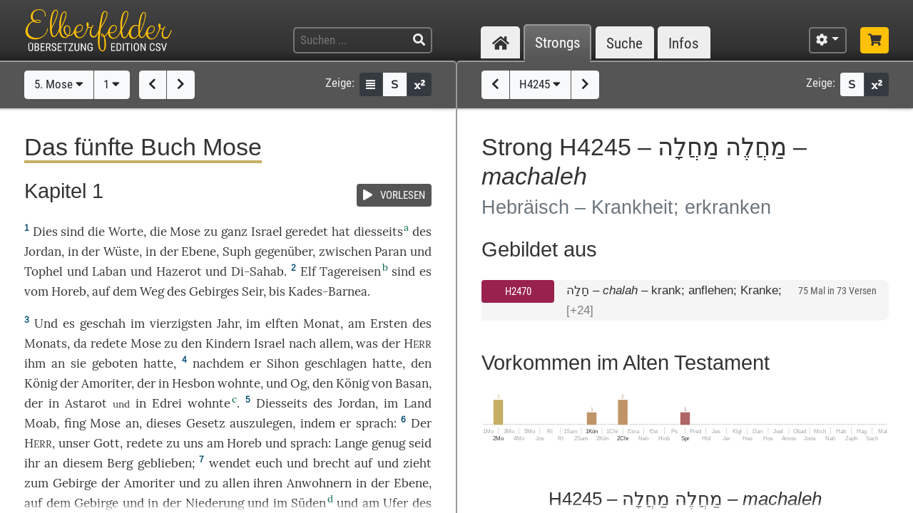

--- FILE ---
content_type: text/html; charset=UTF-8
request_url: https://www.csv-bibel.de/bibel/5-mose-1/~/strongs/h4245
body_size: 37126
content:
<!DOCTYPE html>
<html
	lang="de"
	class="enable-tooltips enable-shortcuts two-columns landscape zoom-100 bible-show-footnotes scheme-auto"
	data-base-url="https://www.csv-bibel.de/"
	data-default-title="Elberfelder Bibel&uuml;bersetzung Edition CSV"
	data-title-appendix=" :: Elberfelder Bibel&uuml;bersetzung Edition CSV"
	data-settings-cookie-name="LocalSettings_CSV_BIBEL">

<head>

	<meta charset="UTF-8">
	<meta http-equiv="X-UA-Compatible" content="IE=edge">
	<meta name="viewport" content="width=device-width, initial-scale=1, shrink-to-fit=no, maximum-scale=1.0, user-scalable=no">
			<meta name="robots" content="noindex">
	
	<title>5. Mose 1 ~ H4245 &ndash; מַחֲלֶה מַחֲלָה &ndash; machaleh :: Elberfelder Bibel&uuml;bersetzung Edition CSV</title>

	<meta name="og:site_name" content="Elberfelder Bibel&uuml;bersetzung Edition CSV" />
	<meta name="description" content="Auf dieser Webseite k&ouml;nnen Sie die Bibel vollst&auml;ndig lesen und durchsuchen. Wir verwenden die Elberfelder &Uuml;bersetzung (Edition CSV H&uuml;ckeswagen) &ndash; das ist eine wortgetreue &Uuml;bersetzung der Bibel in verst&auml;ndlicher Sprache. Diese Seite bietet zudem Werkzeuge f&uuml;r Grundtextstudien." />
	<meta name="og:description" content="Auf dieser Webseite k&ouml;nnen Sie die Bibel vollst&auml;ndig lesen und durchsuchen. Wir verwenden die Elberfelder &Uuml;bersetzung (Edition CSV H&uuml;ckeswagen) &ndash; das ist eine wortgetreue &Uuml;bersetzung der Bibel in verst&auml;ndlicher Sprache. Diese Seite bietet zudem Werkzeuge f&uuml;r Grundtextstudien." />
	<meta name="twitter:description" content="Auf dieser Webseite k&ouml;nnen Sie die Bibel vollst&auml;ndig lesen und durchsuchen. Wir verwenden die Elberfelder &Uuml;bersetzung (Edition CSV H&uuml;ckeswagen) &ndash; das ist eine wortgetreue &Uuml;bersetzung der Bibel in verst&auml;ndlicher Sprache. Diese Seite bietet zudem Werkzeuge f&uuml;r Grundtextstudien." />
	<meta name="og:image" content="https://www.csv-bibel.de/img/csv-bibel-420x420.png?v=0fff3e957e" />
	<meta name="twitter:image" content="https://www.csv-bibel.de/img/csv-bibel-420x420.png?v=0fff3e957e" />
	<meta name="og:url" content="https://www.csv-bibel.de/bibel/5-mose-1/~/strongs/h4245" />
	<meta name="twitter:url" content="https://www.csv-bibel.de/bibel/5-mose-1/~/strongs/h4245" />
	<meta name="og:title" content="5. Mose 1 ~ H4245 &ndash; מַחֲלֶה מַחֲלָה &ndash; machaleh :: Elberfelder Bibel&uuml;bersetzung Edition CSV" />
	<meta name="twitter:title" content="5. Mose 1 ~ H4245 &ndash; מַחֲלֶה מַחֲלָה &ndash; machaleh :: Elberfelder Bibel&uuml;bersetzung Edition CSV" />

	<link rel="apple-touch-icon" sizes="180x180" href="https://www.csv-bibel.de/img/favicons/apple-touch-icon.png?v=0fff3e957e">
<link rel="icon" type="image/png" sizes="32x32" href="https://www.csv-bibel.de/img/favicons/favicon-32x32.png?v=0fff3e957e">
<link rel="icon" type="image/png" sizes="16x16" href="https://www.csv-bibel.de/img/favicons/favicon-16x16.png?v=0fff3e957e">
    <link rel="manifest" href="https://www.csv-bibel.de/site.webmanifest?v=0fff3e957e">
<link rel="mask-icon" href="https://www.csv-bibel.de/img/favicons/safari-pinned-tab.svg?v=0fff3e957e" color="#ffc107">
<link rel="shortcut icon" href="https://www.csv-bibel.de/img/favicons/favicon.ico?v=0fff3e957e">
<meta name="apple-mobile-web-app-title" content="Elberfelder &Uuml;bersetzung Edition CSV">
<meta name="application-name" content="Elberfelder &Uuml;bersetzung Edition CSV">
<meta name="msapplication-TileColor" content="#333333">
<meta name="msapplication-config" content="https://www.csv-bibel.de/img/favicons/browserconfig.xml?v=0fff3e957e">
<meta name="theme-color" content="#333333">
			<script>
			try {
				if (window.matchMedia && window.matchMedia('(prefers-color-scheme: dark)').matches) {
					document.documentElement.className += ' dark';
				}
			} catch (ex) {}
		</script>
	
	<link href="https://www.csv-bibel.de/lib/bootstrap-4.1.3-dist/css/bootstrap.min.css?v=0fff3e957e" rel="stylesheet"><link href="https://www.csv-bibel.de/lib/fontawesome-free-5.2.0-web/css/all.min.css?v=0fff3e957e" rel="stylesheet"><link href="https://www.csv-bibel.de/css/style.css?v=0fff3e957e" rel="stylesheet">
	<base href="https://www.csv-bibel.de/">

</head>

<body>

	<header>
		<div class="column-container">

			<div id="header-elements">

				<div id="logo">
					<a  href="https://www.csv-bibel.de/bibel/5-mose-1/~/start" data-p-load-element="start"><img src="https://www.csv-bibel.de/img/csv-bibel.png?v=0fff3e957e" /></a>
				</div>

				<div id="header-search-link">
					<a  href="https://www.csv-bibel.de/bibel/5-mose-1/~/suche" data-p-load-element="suche" class="btn btn-header"><span class="fa fa-search"></span></a>
				</div>

				<div id="header-search">
					<form autocomplete="off" method="post"  action="https://www.csv-bibel.de/bibel/5-mose-1/~/suche" data-p-load-element="suche" class="ajax-search" data-ajax-target="https://www.csv-bibel.de/ajax/search">
						<input id="header-search-input" type="text" class="ajax-query clear-on-submit" name="q" placeholder="Suchen ..." autocorrect="off" spellcheck="false" />
						<button type="submit"><span class="fa fa-search"></span></button>
					</form>
				</div>

				<nav id="nav-sections">
					<div>
						<div id="nav-sections-current">Bibel</div>
						<ul>
							<li class="p-section-tab" data-p-section="start" data-p-default-element="start" data-shortkey="H"><a href="https://www.csv-bibel.de/bibel/5-mose-1/~/start"><span class="section-icon fa fa-home"></span><span class="section-label">Start</span></a></li><li class="p-section-tab p-on-panel p-on-panel-1" data-p-section="bibel" data-p-default-element="bibel/5-mose-1" data-shortkey="B"><a href="https://www.csv-bibel.de/bibel/5-mose-1/~/strongs/h4245">Bibel</a></li><li class="p-section-tab p-on-panel p-on-panel-2" data-p-section="strongs" data-p-default-element="strongs/h4245" data-shortkey="L"><a href="https://www.csv-bibel.de/bibel/5-mose-1/~/strongs/h4245">Strongs</a></li><li class="p-section-tab" data-p-section="suche" data-p-default-element="suche" data-shortkey="S"><a href="https://www.csv-bibel.de/bibel/5-mose-1/~/suche">Suche</a></li><li class="p-section-tab" data-p-section="infos" data-p-default-element="infos/einfuehrung" data-shortkey="I"><a href="https://www.csv-bibel.de/bibel/5-mose-1/~/infos/einfuehrung">Infos</a></li>						</ul>
					</div>
				</nav>

				<div id="settings" class="dropdown dropdown-manual-close d-inline-block">
					<button type="button" class="btn btn-header dropdown-toggle" data-toggle="dropdown"><span class="fa fa-cog"></span></button>
					<div class="dropdown-menu dropdown-menu-right" role="menu">
						<div class="dropdown-header">Ansicht</div>
						<button type="button" class="dropdown-item dropdown-item-checkbox dropdown-item-close btn-active btn-enable-studyview"><span class="dropdown-icon fa fa-columns"></span> Studienansicht</button>
						<button type="button" class="dropdown-item btn-switch-panels two-columns-visible"><span class="dropdown-icon fa fa-exchange-alt"></span> Ansicht tauschen</button>
						<div class="px-4 py-1">
							<div class="d-flex">
								<div class="flex-grow-1"><span class="dropdown-icon fa fa-font"></span> Schriftgröße</div>
								<div>
									<button type="button" class="btn btn-dark btn-sm btn-zoom-in" data-tooltip="Vergrößern"><span class="fa fa-plus"></span></button>
									<button type="button" class="btn btn-dark btn-sm btn-zoom-out" data-tooltip="Verkleinern"><span class="fa fa-minus"></span></button>
								</div>
							</div>
						</div>
						<div class="px-4 py-1">
							<div class="d-flex">
								<div class="flex-grow-1"><span class="dropdown-icon fa fa-paint-roller"></span> Farben</div>
								<div>
									<button type="button" class="btn btn-dark btn-sm btn-scheme-auto" data-tooltip="Vergrößern">Auto</span></button>
									<button type="button" class="btn btn-light btn-sm btn-scheme-light" data-tooltip="Verkleinern">Hell</span></button>
									<button type="button" class="btn btn-light btn-sm btn-scheme-dark" data-tooltip="Verkleinern">Dunkel</span></button>
								</div>
							</div>
						</div>
						<div class="dropdown-divider"></div>
						<div class="dropdown-header">Bibeltext</div>
						<button type="button" class="dropdown-item dropdown-item-checkbox active btn-bible-show-paragraphs"><span class="dropdown-icon fa fa-align-justify"></span> Blocksatz</button>
						<button type="button" class="dropdown-item dropdown-item-checkbox  btn-bible-show-strongs"><span class="dropdown-icon">S</span> Strong-Nummern</button>
						<button type="button" class="dropdown-item dropdown-item-checkbox active btn-bible-show-footnotes"><span class="dropdown-icon fa fa-superscript"></span> Fußnoten</button>
						<div class="dropdown-divider"></div>
						<div class="dropdown-header">Kopieroptionen</div>
												<div class="d-flex">
							<button type="button" class="w-50 dropdown-item dropdown-item-left dropdown-item-checkbox-inline bible-copy-option active" data-option="references">Bibelstelle</button>
							<button type="button" class="w-50 dropdown-item dropdown-item-right dropdown-item-checkbox-inline bible-copy-option active" data-option="inline-refs">Versnummern</button>
						</div>
						<div class="d-flex">
							<button type="button" class="w-50 dropdown-item dropdown-item-left dropdown-item-checkbox-inline bible-copy-option active" data-option="formattings">Formatierungen</button>
							<button type="button" class="w-50 dropdown-item dropdown-item-right dropdown-item-checkbox-inline bible-copy-option" data-option="footnotes">Fußnoten</button>
						</div>
						<div class="d-flex">
							<button type="button" class="w-50 dropdown-item dropdown-item-left dropdown-item-checkbox-inline bible-copy-option" data-option="strongs">Strong-Nummern</button>
							<button type="button" class="w-50 dropdown-item dropdown-item-right dropdown-item-checkbox-inline bible-copy-option" data-option="extras">Typografie</button>
						</div>
											</div>
				</div>

				<div id="shop-link">
					<a class="btn btn-header-primary" target="_blank" href="https://www.csv-verlag.de/26-bibeln" title="Shop"><span class="fas fa-shopping-cart"></span></a>
				</div>

			</div>

		</div>
	</header><div id="p-panels" data-p-max-panels-count="2" data-p-disable-title-on-single-types="[&quot;Home&quot;]"><div class="p-panel" id="p-panel-1"><div class="p-element has-toolbar" data-p-content-type="BibleChapter" data-p-element-path="bibel/5-mose-1" data-p-element-title="5. Mose 1" data-p-previous-path="bibel/4-mose-36" data-p-next-path="bibel/5-mose-2"><div class="p-element-toolbar"><div class="p-element-container column-container"><div class="btn-group">
	<button type="button" class="btn btn-light btn-bible-select-book" data-book-no="5" data-chapter-no="1">5. Mose <span class="fa fa-caret-down"></span></button>
			<button type="button" class="btn btn-light btn-bible-select-chapter" data-book-no="5" data-chapter-no="1">1 <span class="fa fa-caret-down"></span></button>
	</div>
<div class="btn-group">
			<a  href="https://www.csv-bibel.de/bibel/4-mose-36/~/strongs/h4245" data-p-load-element="bibel/4-mose-36" class="btn btn-light" data-tooltip="4. Mose 36"><span class="fa fa-chevron-left"></span></a>
				<a  href="https://www.csv-bibel.de/bibel/5-mose-2/~/strongs/h4245" data-p-load-element="bibel/5-mose-2" class="btn btn-light" data-tooltip="5. Mose 2"><span class="fa fa-chevron-right"></span></a>
	</div>
<div class="toolbar-right d-none d-md-inline-flex">
	<span class="toolbar-label">Zeige:</span>
	<div class="btn-group btn-group-sm">
					<button type="button" class="btn btn-dark btn-bible-show-paragraphs" data-tooltip="Blocksatz"><span class="fa fa-align-justify"></span></button>
				<button type="button" class="btn btn-light btn-bible-show-strongs" data-tooltip="Strong-Nummern anzeigen"><span>S</span></button>
		<button type="button" class="btn btn-dark btn-bible-show-footnotes" data-tooltip="Fußnoten anzeigen"><span class="fa fa-superscript"></span></button>
	</div>
</div>
</div></div><article class="p-element-content zoomable cp-parse"><div class="p-element-container column-container"><h1 class="bible-book-name bible-book-5"><span class="book-color-link bible-chapter-h1 bible-chapter-selector" style="border-color: #c5ae65">Das fünfte Buch Mose</span></h1><span class="mini-player bible-chapter-player" data-class-stopped="btn btn-secondary" data-class-playing="btn btn-success fa-beat"><span class="btn-group btn-group-sm"><button type="button" class="btn btn-secondary"><span class="mini-player-icon fas fa-play"></span> <span class="label">VORLESEN</span></button></span><audio src="https://www.csv-bibel.de/audio/5ef43f0b521512d6a7b1a34b717bbf9c.mp3?v=1747122834"></audio></span><h2 class="bible-chapter-h2"><span class="bible-chapter-selector">Kapitel 1</span></h2><div class="bible-view bible-text bible-book-5"><div class="bible-text-verses">
<p><span class="bible-par cp-none"></span><span class="bible-verse" name="v1"><span class="bible-vno cp-option cp-option-inline-refs cp-ref" data-cp-ref="5. Mo 1">1</span> <span class="bible-verse-text"><a  href="https://www.csv-bibel.de/bibel/5-mose-1/~/strongs/h428" class="strong-link strong-H0428 lemma-2ui1t286vmt0" data-position="H0428@5001001@1@1">Dies<span class="strong-no cp-option cp-option-strongs cp-sup"> H428</span></a> sind die <a  href="https://www.csv-bibel.de/bibel/5-mose-1/~/strongs/h1697" class="strong-link strong-H1697 lemma-514mkak52pj0" data-position="H1697@5001001@1@1">Worte<span class="strong-no cp-option cp-option-strongs cp-sup"> H1697</span></a>, <a  href="https://www.csv-bibel.de/bibel/5-mose-1/~/strongs/h834" class="strong-link strong-H0834 lemma-3pv6c38f2a3g" data-position="H0834@5001001@1@1">die<span class="strong-no cp-option cp-option-strongs cp-sup"> H834</span></a> <a  href="https://www.csv-bibel.de/bibel/5-mose-1/~/strongs/h4872" class="strong-link strong-H4872 lemma-7csutlii25b0" data-position="H4872@5001001@1@1">Mose<span class="strong-no cp-option cp-option-strongs cp-sup"> H4872</span></a> <a  href="https://www.csv-bibel.de/bibel/5-mose-1/~/strongs/h413" class="strong-link strong-H0413 lemma-6t5fmols0kf0" data-position="H0413@5001001@1@1">zu<span class="strong-no cp-option cp-option-strongs cp-sup"> H413</span></a> <a  href="https://www.csv-bibel.de/bibel/5-mose-1/~/strongs/h3605" class="strong-link strong-H3605 lemma-2hpqjvp7to70" data-position="H3605@5001001@1@1">ganz<span class="strong-no cp-option cp-option-strongs cp-sup"> H3605</span></a> <a  href="https://www.csv-bibel.de/bibel/5-mose-1/~/strongs/h3478" class="strong-link strong-H3478 lemma-1qfurci8bu7g" data-position="H3478@5001001@1@1">Israel<span class="strong-no cp-option cp-option-strongs cp-sup"> H3478</span></a> <a  href="https://www.csv-bibel.de/bibel/5-mose-1/~/strongs/h1696" class="strong-link strong-H1696 lemma-5q5uqpqurb70" data-position="H1696@5001001@1@1">geredet<span class="strong-no cp-option cp-option-strongs cp-sup"> H1696</span></a> hat <a  href="https://www.csv-bibel.de/bibel/5-mose-1/~/strongs/h5676" class="strong-link strong-H5676 lemma-3iq4uajgprd0" data-position="H5676@5001001@1@1">diesseits<span class="strong-no cp-option cp-option-strongs cp-sup"> H5676</span></a><sup class="footnote cp-option cp-option-footnotes" data-footnote="A.&amp;thinsp;&uuml;. jenseits (so auch sp&auml;ter).">a</sup> des <a  href="https://www.csv-bibel.de/bibel/5-mose-1/~/strongs/h3383" class="strong-link strong-H3383 lemma-2q78igkiovq0" data-position="H3383@5001001@1@1">Jordan<span class="strong-no cp-option cp-option-strongs cp-sup"> H3383</span></a>, in der <a  href="https://www.csv-bibel.de/bibel/5-mose-1/~/strongs/h4057:1" class="strong-link strong-H4057-1 lemma-581vpb195js0" data-position="H4057:1@5001001@1@1">Wüste<span class="strong-no cp-option cp-option-strongs cp-sup"> H4057:1</span></a>, in der <a  href="https://www.csv-bibel.de/bibel/5-mose-1/~/strongs/h6160" class="strong-link strong-H6160 lemma-2ei5vgtk9v70" data-position="H6160@5001001@1@1">Ebene<span class="strong-no cp-option cp-option-strongs cp-sup"> H6160</span></a>, <a  href="https://www.csv-bibel.de/bibel/5-mose-1/~/strongs/h5489" class="strong-link strong-H5489 lemma-6e35gtcv9340" data-position="H5489@5001001@1@1">Suph<span class="strong-no cp-option cp-option-strongs cp-sup"> H5489</span></a> <a  href="https://www.csv-bibel.de/bibel/5-mose-1/~/strongs/h4136" class="strong-link strong-H4136 lemma-na6f73v7u9s0" data-position="H4136@5001001@1@1">gegenüber<span class="strong-no cp-option cp-option-strongs cp-sup"> H4136</span></a>, <a  href="https://www.csv-bibel.de/bibel/5-mose-1/~/strongs/h996" class="strong-link strong-H0996 lemma-5jl39haa8e30" data-position="H0996@5001001@1@1">zwischen<span class="strong-no cp-option cp-option-strongs cp-sup"> H996</span></a> <a  href="https://www.csv-bibel.de/bibel/5-mose-1/~/strongs/h6290" class="strong-link strong-H6290 lemma-14i0aap8h1i8" data-position="H6290@5001001@1@1">Paran<span class="strong-no cp-option cp-option-strongs cp-sup"> H6290</span></a> und <a  href="https://www.csv-bibel.de/bibel/5-mose-1/~/strongs/h8603" class="strong-link strong-H8603 lemma-6af9fjrvlpp0" data-position="H8603@5001001@1@1">Tophel<span class="strong-no cp-option cp-option-strongs cp-sup"> H8603</span></a> und <a  href="https://www.csv-bibel.de/bibel/5-mose-1/~/strongs/h3837" class="strong-link strong-H3837 lemma-469i5hjoq2p0" data-position="H3837@5001001@1@1">Laban<span class="strong-no cp-option cp-option-strongs cp-sup"> H3837</span></a> und <a  href="https://www.csv-bibel.de/bibel/5-mose-1/~/strongs/h2698" class="strong-link strong-H2698 lemma-1u867fmd93o0" data-position="H2698@5001001@1@1">Hazerot<span class="strong-no cp-option cp-option-strongs cp-sup"> H2698</span></a> und <a  href="https://www.csv-bibel.de/bibel/5-mose-1/~/strongs/h1774" class="strong-link strong-H1774 lemma-uobkj3536rk0" data-position="H1774@5001001@1@1">Di-Sahab<span class="strong-no cp-option cp-option-strongs cp-sup"> H1774</span></a>.</span></span> <span class="bible-verse" name="v2"><span class="bible-vno cp-option cp-option-inline-refs cp-ref" data-cp-ref="5. Mo 1">2</span> <span class="bible-verse-text"><a  href="https://www.csv-bibel.de/bibel/5-mose-1/~/strongs/h9605" class="strong-link strong-H9605 lemma-2lt2kd60rhn0" data-position="H9605@5001002@1@1">Elf<span class="strong-no cp-option cp-option-strongs cp-sup"> H9605</span></a> <a  href="https://www.csv-bibel.de/bibel/5-mose-1/~/strongs/h3117" class="strong-link strong-H3117 lemma-1ckgvkfvh6k8" data-position="H3117@5001002@-1@1">Tagereisen<span class="strong-no cp-option cp-option-strongs cp-sup"> ~(H3117)</span></a><sup class="footnote cp-option cp-option-footnotes" data-footnote="W. &lt;a  href=&quot;https://www.csv-bibel.de/bibel/5-mose-1/~/strongs/h3117&quot; class=&quot;strong-link strong-H3117 lemma-4dhfko57ndo0&quot; data-position=&quot;H3117@5001002@1@1&quot;&gt;Tage&lt;span class=&quot;strong-no cp-option cp-option-strongs cp-sup&quot;&gt; H3117&lt;/span&gt;&lt;/a&gt;.">b</sup> sind es vom <a  href="https://www.csv-bibel.de/bibel/5-mose-1/~/strongs/h2722" class="strong-link strong-H2722 lemma-3trqp1sju4t0" data-position="H2722@5001002@1@1">Horeb<span class="strong-no cp-option cp-option-strongs cp-sup"> H2722</span></a>, auf dem <a  href="https://www.csv-bibel.de/bibel/5-mose-1/~/strongs/h1870" class="strong-link strong-H1870 lemma-178sj1n93keg" data-position="H1870@5001002@1@1">Weg<span class="strong-no cp-option cp-option-strongs cp-sup"> H1870</span></a> des <a  href="https://www.csv-bibel.de/bibel/5-mose-1/~/strongs/h2022" class="strong-link strong-H2022 lemma-6n9cn2cpr200" data-position="H2022@5001002@1@1">Gebirges<span class="strong-no cp-option cp-option-strongs cp-sup"> H2022</span></a> <a  href="https://www.csv-bibel.de/bibel/5-mose-1/~/strongs/h8165" class="strong-link strong-H8165 lemma-42mr1csk1vs0" data-position="H8165@5001002@1@1">Seir<span class="strong-no cp-option cp-option-strongs cp-sup"> H8165</span></a>, <a  href="https://www.csv-bibel.de/bibel/5-mose-1/~/strongs/h5704" class="strong-link strong-H5704 lemma-657h155q49a0" data-position="H5704@5001002@1@1">bis<span class="strong-no cp-option cp-option-strongs cp-sup"> H5704</span></a> <a  href="https://www.csv-bibel.de/bibel/5-mose-1/~/strongs/h6947" class="strong-link strong-H6947 lemma-52o52nm1qhm0" data-position="H6947@5001002@1@1">Kades-Barnea<span class="strong-no cp-option cp-option-strongs cp-sup"> H6947</span></a>.</span></span></p>
<p><span class="bible-par cp-none"></span><span class="bible-verse" name="v3"><span class="bible-vno cp-option cp-option-inline-refs cp-ref" data-cp-ref="5. Mo 1">3</span> <span class="bible-verse-text">Und es <a  href="https://www.csv-bibel.de/bibel/5-mose-1/~/strongs/h1961" class="strong-link strong-H1961 lemma-thgomrg8spg0" data-position="H1961@5001003@1@1">geschah<span class="strong-no cp-option cp-option-strongs cp-sup"> H1961</span></a> im <a  href="https://www.csv-bibel.de/bibel/5-mose-1/~/strongs/h705" class="strong-link strong-H0705 lemma-5ems8bgm2tc0" data-position="H0705@5001003@1@1">vierzigsten<span class="strong-no cp-option cp-option-strongs cp-sup"> H705</span></a> <a  href="https://www.csv-bibel.de/bibel/5-mose-1/~/strongs/h8141" class="strong-link strong-H8141 lemma-1lokdda5r20o" data-position="H8141@5001003@1@1">Jahr<span class="strong-no cp-option cp-option-strongs cp-sup"> H8141</span></a>, im <a  href="https://www.csv-bibel.de/bibel/5-mose-1/~/strongs/h9605" class="strong-link strong-H9605 lemma-2lt2kd60rhn0" data-position="H9605@5001003@1@1">elften<span class="strong-no cp-option cp-option-strongs cp-sup"> H9605</span></a> <a  href="https://www.csv-bibel.de/bibel/5-mose-1/~/strongs/h2320" class="strong-link strong-H2320 lemma-199mbjp082s8" data-position="H2320@5001003@1@1">Monat<span class="strong-no cp-option cp-option-strongs cp-sup"> H2320</span></a>, am <a  href="https://www.csv-bibel.de/bibel/5-mose-1/~/strongs/h259" class="strong-link strong-H0259 lemma-un6ef8svvjg0" data-position="H0259@5001003@1@1">Ersten<span class="strong-no cp-option cp-option-strongs cp-sup"> H259</span></a> des <a  href="https://www.csv-bibel.de/bibel/5-mose-1/~/strongs/h2320" class="strong-link strong-H2320 lemma-199mbjp082s8" data-position="H2320@5001003@2@1">Monats<span class="strong-no cp-option cp-option-strongs cp-sup"> H2320</span></a>, da <a  href="https://www.csv-bibel.de/bibel/5-mose-1/~/strongs/h1696" class="strong-link strong-H1696 lemma-5q5uqpqurb70" data-position="H1696@5001003@1@1">redete<span class="strong-no cp-option cp-option-strongs cp-sup"> H1696</span></a> <a  href="https://www.csv-bibel.de/bibel/5-mose-1/~/strongs/h4872" class="strong-link strong-H4872 lemma-7csutlii25b0" data-position="H4872@5001003@1@1">Mose<span class="strong-no cp-option cp-option-strongs cp-sup"> H4872</span></a> <a  href="https://www.csv-bibel.de/bibel/5-mose-1/~/strongs/h413" class="strong-link strong-H0413 lemma-6t5fmols0kf0" data-position="H0413@5001003@1@1">zu<span class="strong-no cp-option cp-option-strongs cp-sup"> H413</span></a> den <a  href="https://www.csv-bibel.de/bibel/5-mose-1/~/strongs/h1121" class="strong-link strong-H1121 lemma-3qv26a6of22g" data-position="H1121@5001003@1@1">Kindern<span class="strong-no cp-option cp-option-strongs cp-sup"> H1121</span></a> <a  href="https://www.csv-bibel.de/bibel/5-mose-1/~/strongs/h3478" class="strong-link strong-H3478 lemma-1qfurci8bu7g" data-position="H3478@5001003@1@1">Israel<span class="strong-no cp-option cp-option-strongs cp-sup"> H3478</span></a> nach <a  href="https://www.csv-bibel.de/bibel/5-mose-1/~/strongs/h3605" class="strong-link strong-H3605 lemma-6un9d46g4ks0" data-position="H3605@5001003@1@1">allem<span class="strong-no cp-option cp-option-strongs cp-sup"> H3605</span></a>, <a  href="https://www.csv-bibel.de/bibel/5-mose-1/~/strongs/h834" class="strong-link strong-H0834 lemma-610dfbpj4es0" data-position="H0834@5001003@1@1">was<span class="strong-no cp-option cp-option-strongs cp-sup"> H834</span></a> der <a  href="https://www.csv-bibel.de/bibel/5-mose-1/~/strongs/h3068" class="strong-link strong-H3068 lemma-15p8jljd4fg8" data-position="H3068@5001003@1@1">H<span class="format-herr">ERR</span><span class="strong-no cp-option cp-option-strongs cp-sup"> H3068</span></a> ihm <a  href="https://www.csv-bibel.de/bibel/5-mose-1/~/strongs/h413" class="strong-link strong-H0413 lemma-6pjnrkb6k580" data-position="H0413@5001003@2@1">an<span class="strong-no cp-option cp-option-strongs cp-sup"> H413</span></a> sie <a  href="https://www.csv-bibel.de/bibel/5-mose-1/~/strongs/h6680" class="strong-link strong-H6680 lemma-4uc8f1vv4m50" data-position="H6680@5001003@1@1">geboten<span class="strong-no cp-option cp-option-strongs cp-sup"> H6680</span></a> hatte,</span></span> <span class="bible-verse" name="v4"><span class="bible-vno cp-option cp-option-inline-refs cp-ref" data-cp-ref="5. Mo 1">4</span> <span class="bible-verse-text"><a  href="https://www.csv-bibel.de/bibel/5-mose-1/~/strongs/h310" class="strong-link strong-H0310 lemma-6mmechfj27g0" data-position="H0310@5001004@1@1">nachdem<span class="strong-no cp-option cp-option-strongs cp-sup"> H310</span></a> er <a  href="https://www.csv-bibel.de/bibel/5-mose-1/~/strongs/h5511" class="strong-link strong-H5511 lemma-50ldt7lmudb0" data-position="H5511@5001004@1@1">Sihon<span class="strong-no cp-option cp-option-strongs cp-sup"> H5511</span></a> <a  href="https://www.csv-bibel.de/bibel/5-mose-1/~/strongs/h5221" class="strong-link strong-H5221 lemma-7pjtbbtnjnf0" data-position="H5221@5001004@1@1">geschlagen<span class="strong-no cp-option cp-option-strongs cp-sup"> H5221</span></a> hatte, den <a  href="https://www.csv-bibel.de/bibel/5-mose-1/~/strongs/h4428" class="strong-link strong-H4428 lemma-5ss84aa6ufb0" data-position="H4428@5001004@1@1">König<span class="strong-no cp-option cp-option-strongs cp-sup"> H4428</span></a> der <a  href="https://www.csv-bibel.de/bibel/5-mose-1/~/strongs/h567" class="strong-link strong-H0567 lemma-7p8nr2ds2850" data-position="H0567@5001004@1@1">Amoriter<span class="strong-no cp-option cp-option-strongs cp-sup"> H567</span></a>, <a  href="https://www.csv-bibel.de/bibel/5-mose-1/~/strongs/h834" class="strong-link strong-H0834 lemma-3pv6c38f2a3g" data-position="H0834@5001004@1@1">der<span class="strong-no cp-option cp-option-strongs cp-sup"> H834</span></a> in <a  href="https://www.csv-bibel.de/bibel/5-mose-1/~/strongs/h2809" class="strong-link strong-H2809 lemma-61td12s952f0" data-position="H2809@5001004@1@1">Hesbon<span class="strong-no cp-option cp-option-strongs cp-sup"> H2809</span></a> <a  href="https://www.csv-bibel.de/bibel/5-mose-1/~/strongs/h3427" class="strong-link strong-H3427 lemma-npqb8br0n2s0" data-position="H3427@5001004@1@1">wohnte<span class="strong-no cp-option cp-option-strongs cp-sup"> H3427</span></a>, und <a  href="https://www.csv-bibel.de/bibel/5-mose-1/~/strongs/h5747" class="strong-link strong-H5747 lemma-371ib2vihr6g" data-position="H5747@5001004@1@1">Og<span class="strong-no cp-option cp-option-strongs cp-sup"> H5747</span></a>, den <a  href="https://www.csv-bibel.de/bibel/5-mose-1/~/strongs/h4428" class="strong-link strong-H4428 lemma-5ss84aa6ufb0" data-position="H4428@5001004@2@1">König<span class="strong-no cp-option cp-option-strongs cp-sup"> H4428</span></a> von <a  href="https://www.csv-bibel.de/bibel/5-mose-1/~/strongs/h1316" class="strong-link strong-H1316 lemma-2kmhov7ppv8g" data-position="H1316@5001004@1@1">Basan<span class="strong-no cp-option cp-option-strongs cp-sup"> H1316</span></a>, <a  href="https://www.csv-bibel.de/bibel/5-mose-1/~/strongs/h834" class="strong-link strong-H0834 lemma-3pv6c38f2a3g" data-position="H0834@5001004@2@1">der<span class="strong-no cp-option cp-option-strongs cp-sup"> H834</span></a> in <a  href="https://www.csv-bibel.de/bibel/5-mose-1/~/strongs/h6252" class="strong-link strong-H6252 lemma-6naul008qeo0" data-position="H6252@5001004@1@1">Astarot<span class="strong-no cp-option cp-option-strongs cp-sup"> H6252</span></a> <small class="cp-option cp-option-formattings cp-unwrap">und</small> in <a  href="https://www.csv-bibel.de/bibel/5-mose-1/~/strongs/h154" class="strong-link strong-H0154 lemma-62pf0dbg7790" data-position="H0154@5001004@1@1">Edrei<span class="strong-no cp-option cp-option-strongs cp-sup"> H154</span></a> <a  href="https://www.csv-bibel.de/bibel/5-mose-1/~/strongs/h3427" class="strong-link strong-H3427 lemma-npqb8br0n2s0" data-position="H3427@5001004@2@1">wohnte<span class="strong-no cp-option cp-option-strongs cp-sup"> H3427</span></a><sup class="footnote cp-option cp-option-footnotes" data-footnote="Vgl. &lt;a  href=&quot;https://www.csv-bibel.de/bibel/josua-12/~/strongs/h4245#v2&quot; data-p-load-element=&quot;bibel/josua-12#v2&quot;&gt;Josua 12,2.4&lt;/a&gt;.">c</sup>.</span></span> <span class="bible-verse" name="v5"><span class="bible-vno cp-option cp-option-inline-refs cp-ref" data-cp-ref="5. Mo 1">5</span> <span class="bible-verse-text"><a  href="https://www.csv-bibel.de/bibel/5-mose-1/~/strongs/h5676" class="strong-link strong-H5676 lemma-3iq4uajgprd0" data-position="H5676@5001005@1@1">Diesseits<span class="strong-no cp-option cp-option-strongs cp-sup"> H5676</span></a> des <a  href="https://www.csv-bibel.de/bibel/5-mose-1/~/strongs/h3383" class="strong-link strong-H3383 lemma-2q78igkiovq0" data-position="H3383@5001005@1@1">Jordan<span class="strong-no cp-option cp-option-strongs cp-sup"> H3383</span></a>, im <a  href="https://www.csv-bibel.de/bibel/5-mose-1/~/strongs/h776" class="strong-link strong-H0776 lemma-2tcp1oe9jf40" data-position="H0776@5001005@1@1">Land<span class="strong-no cp-option cp-option-strongs cp-sup"> H776</span></a> <a  href="https://www.csv-bibel.de/bibel/5-mose-1/~/strongs/h4124" class="strong-link strong-H4124 lemma-16jlljktvhf0" data-position="H4124@5001005@1@1">Moab<span class="strong-no cp-option cp-option-strongs cp-sup"> H4124</span></a>, <a  href="https://www.csv-bibel.de/bibel/5-mose-1/~/strongs/h2974" class="strong-link strong-H2974 lemma-2lr86j9ubpsg" data-position="H2974@5001005@1@1">fing<span class="strong-no cp-option cp-option-strongs cp-sup"> H2974</span></a> <a  href="https://www.csv-bibel.de/bibel/5-mose-1/~/strongs/h4872" class="strong-link strong-H4872 lemma-7csutlii25b0" data-position="H4872@5001005@1@1">Mose<span class="strong-no cp-option cp-option-strongs cp-sup"> H4872</span></a> <a  href="https://www.csv-bibel.de/bibel/5-mose-1/~/strongs/h2974" class="strong-link strong-H2974 lemma-2lr86j9ubpsg" data-position="H2974@5001005@-1@1">an<span class="strong-no cp-option cp-option-strongs cp-sup"> (H2974)</span></a>, <a  href="https://www.csv-bibel.de/bibel/5-mose-1/~/strongs/h2063" class="strong-link strong-H2063 lemma-2ui1t286vmt0" data-position="H2063@5001005@1@1">dieses<span class="strong-no cp-option cp-option-strongs cp-sup"> H2063</span></a> <a  href="https://www.csv-bibel.de/bibel/5-mose-1/~/strongs/h8451" class="strong-link strong-H8451 lemma-7u5si44ck1p0" data-position="H8451@5001005@1@1">Gesetz<span class="strong-no cp-option cp-option-strongs cp-sup"> H8451</span></a> <a  href="https://www.csv-bibel.de/bibel/5-mose-1/~/strongs/h874" class="strong-link strong-H0874 lemma-6nb30qt5ac50" data-position="H0874@5001005@1@1">auszulegen<span class="strong-no cp-option cp-option-strongs cp-sup"> H874</span></a>, indem er <a  href="https://www.csv-bibel.de/bibel/5-mose-1/~/strongs/h559:1" class="strong-link strong-H0559-1 lemma-ueik4c9lna80" data-position="H0559:1@5001005@1@1">sprach<span class="strong-no cp-option cp-option-strongs cp-sup"> H559:1</span></a>:</span></span> <span class="bible-verse" name="v6"><span class="bible-vno cp-option cp-option-inline-refs cp-ref" data-cp-ref="5. Mo 1">6</span> <span class="bible-verse-text">Der <a  href="https://www.csv-bibel.de/bibel/5-mose-1/~/strongs/h3068" class="strong-link strong-H3068 lemma-15p8jljd4fg8" data-position="H3068@5001006@1@1">H<span class="format-herr">ERR</span><span class="strong-no cp-option cp-option-strongs cp-sup"> H3068</span></a>, unser <a  href="https://www.csv-bibel.de/bibel/5-mose-1/~/strongs/h430" class="strong-link strong-H0430 lemma-4lkr7a8fm210" data-position="H0430@5001006@1@1">Gott<span class="strong-no cp-option cp-option-strongs cp-sup"> H430</span></a>, <a  href="https://www.csv-bibel.de/bibel/5-mose-1/~/strongs/h1696" class="strong-link strong-H1696 lemma-5q5uqpqurb70" data-position="H1696@5001006@1@1">redete<span class="strong-no cp-option cp-option-strongs cp-sup"> H1696</span></a> <a  href="https://www.csv-bibel.de/bibel/5-mose-1/~/strongs/h413" class="strong-link strong-H0413 lemma-6t5fmols0kf0" data-position="H0413@5001006@1@1">zu<span class="strong-no cp-option cp-option-strongs cp-sup"> H413</span></a> uns am <a  href="https://www.csv-bibel.de/bibel/5-mose-1/~/strongs/h2722" class="strong-link strong-H2722 lemma-3trqp1sju4t0" data-position="H2722@5001006@1@1">Horeb<span class="strong-no cp-option cp-option-strongs cp-sup"> H2722</span></a> und <a  href="https://www.csv-bibel.de/bibel/5-mose-1/~/strongs/h559:1" class="strong-link strong-H0559-1 lemma-ueik4c9lna80" data-position="H0559:1@5001006@1@1">sprach<span class="strong-no cp-option cp-option-strongs cp-sup"> H559:1</span></a>: <a  href="https://www.csv-bibel.de/bibel/5-mose-1/~/strongs/h7227" class="strong-link strong-H7227 lemma-4moknf1ke8p0" data-position="H7227@5001006@1@1">Lange<span class="strong-no cp-option cp-option-strongs cp-sup"> H7227</span></a> genug seid ihr an <a  href="https://www.csv-bibel.de/bibel/5-mose-1/~/strongs/h2088" class="strong-link strong-H2088 lemma-2kp7u1qc1au0" data-position="H2088@5001006@1@1">diesem<span class="strong-no cp-option cp-option-strongs cp-sup"> H2088</span></a> <a  href="https://www.csv-bibel.de/bibel/5-mose-1/~/strongs/h2022" class="strong-link strong-H2022 lemma-6fe2sj05fth0" data-position="H2022@5001006@1@1">Berg<span class="strong-no cp-option cp-option-strongs cp-sup"> H2022</span></a> <a  href="https://www.csv-bibel.de/bibel/5-mose-1/~/strongs/h3427" class="strong-link strong-H3427 lemma-18rrdsub5j58" data-position="H3427@5001006@1@1">geblieben<span class="strong-no cp-option cp-option-strongs cp-sup"> H3427</span></a>;</span></span> <span class="bible-verse" name="v7"><span class="bible-vno cp-option cp-option-inline-refs cp-ref" data-cp-ref="5. Mo 1">7</span> <span class="bible-verse-text"><a  href="https://www.csv-bibel.de/bibel/5-mose-1/~/strongs/h6437" class="strong-link strong-H6437 lemma-a86g1hikqno0" data-position="H6437@5001007@1@1">wendet<span class="strong-no cp-option cp-option-strongs cp-sup"> H6437</span></a> euch und <a  href="https://www.csv-bibel.de/bibel/5-mose-1/~/strongs/h5265" class="strong-link strong-H5265 lemma-49pum56aucd0" data-position="H5265@5001007@1@1">brecht<span class="strong-no cp-option cp-option-strongs cp-sup"> H5265</span></a> <a  href="https://www.csv-bibel.de/bibel/5-mose-1/~/strongs/h5265" class="strong-link strong-H5265 lemma-49pum56aucd0" data-position="H5265@5001007@-1@1">auf<span class="strong-no cp-option cp-option-strongs cp-sup"> (H5265)</span></a> und <a  href="https://www.csv-bibel.de/bibel/5-mose-1/~/strongs/h935" class="strong-link strong-H0935 lemma-3mr8m6tppim0" data-position="H0935@5001007@1@1">zieht<span class="strong-no cp-option cp-option-strongs cp-sup"> H935</span></a> zum <a  href="https://www.csv-bibel.de/bibel/5-mose-1/~/strongs/h2022" class="strong-link strong-H2022 lemma-6n9cn2cpr200" data-position="H2022@5001007@1@1">Gebirge<span class="strong-no cp-option cp-option-strongs cp-sup"> H2022</span></a> der <a  href="https://www.csv-bibel.de/bibel/5-mose-1/~/strongs/h567" class="strong-link strong-H0567 lemma-7p8nr2ds2850" data-position="H0567@5001007@1@1">Amoriter<span class="strong-no cp-option cp-option-strongs cp-sup"> H567</span></a> und <a  href="https://www.csv-bibel.de/bibel/5-mose-1/~/strongs/h413" class="strong-link strong-H0413 lemma-6t5fmols0kf0" data-position="H0413@5001007@1@1">zu<span class="strong-no cp-option cp-option-strongs cp-sup"> H413</span></a> <a  href="https://www.csv-bibel.de/bibel/5-mose-1/~/strongs/h3605" class="strong-link strong-H3605 lemma-6un9d46g4ks0" data-position="H3605@5001007@1@1">allen<span class="strong-no cp-option cp-option-strongs cp-sup"> H3605</span></a> ihren <a  href="https://www.csv-bibel.de/bibel/5-mose-1/~/strongs/h7934" class="strong-link strong-H7934 lemma-390042l0o0cg" data-position="H7934@5001007@1@1">Anwohnern<span class="strong-no cp-option cp-option-strongs cp-sup"> H7934</span></a> in der <a  href="https://www.csv-bibel.de/bibel/5-mose-1/~/strongs/h6160" class="strong-link strong-H6160 lemma-2ei5vgtk9v70" data-position="H6160@5001007@1@1">Ebene<span class="strong-no cp-option cp-option-strongs cp-sup"> H6160</span></a>, auf dem <a  href="https://www.csv-bibel.de/bibel/5-mose-1/~/strongs/h2022" class="strong-link strong-H2022 lemma-6n9cn2cpr200" data-position="H2022@5001007@2@1">Gebirge<span class="strong-no cp-option cp-option-strongs cp-sup"> H2022</span></a> und in der <a  href="https://www.csv-bibel.de/bibel/5-mose-1/~/strongs/h8219" class="strong-link strong-H8219 lemma-3cq4gn6chfa0" data-position="H8219@5001007@1@1">Niederung<span class="strong-no cp-option cp-option-strongs cp-sup"> H8219</span></a> und im <a  href="https://www.csv-bibel.de/bibel/5-mose-1/~/strongs/h5045" class="strong-link strong-H5045 lemma-2q1eog785qt0" data-position="H5045@5001007@1@1">Süden<span class="strong-no cp-option cp-option-strongs cp-sup"> H5045</span></a><sup class="footnote cp-option cp-option-footnotes" data-footnote="Hebr. Negev (Bezeichnung f&uuml;r den S&uuml;den des Landes Israel).">d</sup> und am <a  href="https://www.csv-bibel.de/bibel/5-mose-1/~/strongs/h2348" class="strong-link strong-H2348 lemma-74jt56kuuar0" data-position="H2348@5001007@1@1">Ufer<span class="strong-no cp-option cp-option-strongs cp-sup"> H2348</span></a> des <a  href="https://www.csv-bibel.de/bibel/5-mose-1/~/strongs/h3220" class="strong-link strong-H3220 lemma-55uh0dnoshd0" data-position="H3220@5001007@1@1">Meeres<span class="strong-no cp-option cp-option-strongs cp-sup"> H3220</span></a>, in das <a  href="https://www.csv-bibel.de/bibel/5-mose-1/~/strongs/h776" class="strong-link strong-H0776 lemma-2tcp1oe9jf40" data-position="H0776@5001007@1@1">Land<span class="strong-no cp-option cp-option-strongs cp-sup"> H776</span></a> der <a  href="https://www.csv-bibel.de/bibel/5-mose-1/~/strongs/h3669" class="strong-link strong-H3669 lemma-1lhbddkdejpg" data-position="H3669@5001007@1@1">Kanaaniter<span class="strong-no cp-option cp-option-strongs cp-sup"> H3669</span></a> und zum <a  href="https://www.csv-bibel.de/bibel/5-mose-1/~/strongs/h3844" class="strong-link strong-H3844 lemma-7l9ptljac990" data-position="H3844@5001007@1@1">Libanon<span class="strong-no cp-option cp-option-strongs cp-sup"> H3844</span></a>, <a  href="https://www.csv-bibel.de/bibel/5-mose-1/~/strongs/h5704" class="strong-link strong-H5704 lemma-657h155q49a0" data-position="H5704@5001007@1@1">bis<span class="strong-no cp-option cp-option-strongs cp-sup"> H5704</span></a> zu dem <a  href="https://www.csv-bibel.de/bibel/5-mose-1/~/strongs/h1419" class="strong-link strong-H1419 lemma-cehn65bi3lq0" data-position="H1419@5001007@1@1">großen<span class="strong-no cp-option cp-option-strongs cp-sup"> H1419</span></a> <a  href="https://www.csv-bibel.de/bibel/5-mose-1/~/strongs/h5104" class="strong-link strong-H5104 lemma-6u3p33lru1c0" data-position="H5104@5001007@1@1">Strom<span class="strong-no cp-option cp-option-strongs cp-sup"> H5104</span></a>, dem <a  href="https://www.csv-bibel.de/bibel/5-mose-1/~/strongs/h5104" class="strong-link strong-H5104 lemma-6u3p33lru1c0" data-position="H5104@5001007@2@1">Strom<span class="strong-no cp-option cp-option-strongs cp-sup"> H5104</span></a> <a  href="https://www.csv-bibel.de/bibel/5-mose-1/~/strongs/h6578" class="strong-link strong-H6578 lemma-3v9ggsjrek9g" data-position="H6578@5001007@1@1">Euphrat<span class="strong-no cp-option cp-option-strongs cp-sup"> H6578</span></a>.</span></span> <span class="bible-verse" name="v8"><span class="bible-vno cp-option cp-option-inline-refs cp-ref" data-cp-ref="5. Mo 1">8</span> <span class="bible-verse-text"><a  href="https://www.csv-bibel.de/bibel/5-mose-1/~/strongs/h7200" class="strong-link strong-H7200 lemma-2eno74tmbugg" data-position="H7200@5001008@1@1">Siehe<span class="strong-no cp-option cp-option-strongs cp-sup"> H7200</span></a>, ich habe das <a  href="https://www.csv-bibel.de/bibel/5-mose-1/~/strongs/h776" class="strong-link strong-H0776 lemma-2tcp1oe9jf40" data-position="H0776@5001008@1@1">Land<span class="strong-no cp-option cp-option-strongs cp-sup"> H776</span></a> <a  href="https://www.csv-bibel.de/bibel/5-mose-1/~/strongs/h6440" class="strong-link strong-H6440 lemma-341trsa0c11g" data-position="H6440@5001008@1@1">vor<span class="strong-no cp-option cp-option-strongs cp-sup"> H6440</span></a> euch <a  href="https://www.csv-bibel.de/bibel/5-mose-1/~/strongs/h5414" class="strong-link strong-H5414 lemma-6j29tfajngr0" data-position="H5414@5001008@1@1">gestellt<span class="strong-no cp-option cp-option-strongs cp-sup"> H5414</span></a>; <a  href="https://www.csv-bibel.de/bibel/5-mose-1/~/strongs/h935" class="strong-link strong-H0935 lemma-1lis5e75onmg" data-position="H0935@5001008@1@1">geht<span class="strong-no cp-option cp-option-strongs cp-sup"> H935</span></a> <a  href="https://www.csv-bibel.de/bibel/5-mose-1/~/strongs/h935" class="strong-link strong-H0935 lemma-1lis5e75onmg" data-position="H0935@5001008@-1@1">hinein<span class="strong-no cp-option cp-option-strongs cp-sup"> (H935)</span></a> und <a  href="https://www.csv-bibel.de/bibel/5-mose-1/~/strongs/h3423" class="strong-link strong-H3423 lemma-62d7ri204jj0" data-position="H3423@5001008@-1@1">nehmt<span class="strong-no cp-option cp-option-strongs cp-sup"> (H3423)</span></a> das <a  href="https://www.csv-bibel.de/bibel/5-mose-1/~/strongs/h776" class="strong-link strong-H0776 lemma-2tcp1oe9jf40" data-position="H0776@5001008@2@1">Land<span class="strong-no cp-option cp-option-strongs cp-sup"> H776</span></a> <a  href="https://www.csv-bibel.de/bibel/5-mose-1/~/strongs/h3423" class="strong-link strong-H3423 lemma-62d7ri204jj0" data-position="H3423@5001008@-2@1">in<span class="strong-no cp-option cp-option-strongs cp-sup"> (H3423)</span></a> <a  href="https://www.csv-bibel.de/bibel/5-mose-1/~/strongs/h3423" class="strong-link strong-H3423 lemma-62d7ri204jj0" data-position="H3423@5001008@1@1">Besitz<span class="strong-no cp-option cp-option-strongs cp-sup"> H3423</span></a>, <a  href="https://www.csv-bibel.de/bibel/5-mose-1/~/strongs/h834" class="strong-link strong-H0834 lemma-3pv6c38f2a3g" data-position="H0834@5001008@1@1">das<span class="strong-no cp-option cp-option-strongs cp-sup"> H834</span></a> der <a  href="https://www.csv-bibel.de/bibel/5-mose-1/~/strongs/h3068" class="strong-link strong-H3068 lemma-15p8jljd4fg8" data-position="H3068@5001008@1@1">H<span class="format-herr">ERR</span><span class="strong-no cp-option cp-option-strongs cp-sup"> H3068</span></a> euren <a  href="https://www.csv-bibel.de/bibel/5-mose-1/~/strongs/h1" class="strong-link strong-H0001 lemma-52fhii152vh0" data-position="H0001@5001008@1@1">Vätern<span class="strong-no cp-option cp-option-strongs cp-sup"> H1</span></a> <a  href="https://www.csv-bibel.de/bibel/5-mose-1/~/strongs/h85" class="strong-link strong-H0085 lemma-9no1afm39hs0" data-position="H0085@5001008@1@1">Abraham<span class="strong-no cp-option cp-option-strongs cp-sup"> H85</span></a>, <a  href="https://www.csv-bibel.de/bibel/5-mose-1/~/strongs/h3327" class="strong-link strong-H3327 lemma-731u7m38d740" data-position="H3327@5001008@1@1">Isaak<span class="strong-no cp-option cp-option-strongs cp-sup"> H3327</span></a> und <a  href="https://www.csv-bibel.de/bibel/5-mose-1/~/strongs/h3290" class="strong-link strong-H3290 lemma-ajfit8kol900" data-position="H3290@5001008@1@1">Jakob<span class="strong-no cp-option cp-option-strongs cp-sup"> H3290</span></a> <a  href="https://www.csv-bibel.de/bibel/5-mose-1/~/strongs/h7650" class="strong-link strong-H7650 lemma-3ke2pfvereg0" data-position="H7650@5001008@1@1">geschworen<span class="strong-no cp-option cp-option-strongs cp-sup"> H7650</span></a> hat, ihnen zu <a  href="https://www.csv-bibel.de/bibel/5-mose-1/~/strongs/h5414" class="strong-link strong-H5414 lemma-6pp5pnaq33a0" data-position="H5414@5001008@2@1">geben<span class="strong-no cp-option cp-option-strongs cp-sup"> H5414</span></a> und ihren <a  href="https://www.csv-bibel.de/bibel/5-mose-1/~/strongs/h2233" class="strong-link strong-H2233 lemma-288vsncqdbq0" data-position="H2233@5001008@1@1">Nachkommen<span class="strong-no cp-option cp-option-strongs cp-sup"> H2233</span></a> <a  href="https://www.csv-bibel.de/bibel/5-mose-1/~/strongs/h310" class="strong-link strong-H0310 lemma-2esl5e62jt90" data-position="H0310@5001008@1@1">nach<span class="strong-no cp-option cp-option-strongs cp-sup"> H310</span></a> ihnen.</span></span> <span class="bible-verse" name="v9"><span class="bible-vno cp-option cp-option-inline-refs cp-ref" data-cp-ref="5. Mo 1">9</span> <span class="bible-verse-text">Und ich <a  href="https://www.csv-bibel.de/bibel/5-mose-1/~/strongs/h559:1" class="strong-link strong-H0559-1 lemma-ueik4c9lna80" data-position="H0559:1@5001009@1@1">sprach<span class="strong-no cp-option cp-option-strongs cp-sup"> H559:1</span></a> in <a  href="https://www.csv-bibel.de/bibel/5-mose-1/~/strongs/h1931" class="strong-link strong-H1931 lemma-37ac5484sidg" data-position="H1931@5001009@1@1">jener<span class="strong-no cp-option cp-option-strongs cp-sup"> H1931</span></a> <a  href="https://www.csv-bibel.de/bibel/5-mose-1/~/strongs/h6256" class="strong-link strong-H6256 lemma-6u1fb5d4ukt0" data-position="H6256@5001009@1@1">Zeit<span class="strong-no cp-option cp-option-strongs cp-sup"> H6256</span></a> <a  href="https://www.csv-bibel.de/bibel/5-mose-1/~/strongs/h413" class="strong-link strong-H0413 lemma-6t5fmols0kf0" data-position="H0413@5001009@1@1">zu<span class="strong-no cp-option cp-option-strongs cp-sup"> H413</span></a> euch und <a  href="https://www.csv-bibel.de/bibel/5-mose-1/~/strongs/h559:1" class="strong-link strong-H0559-1 lemma-3b5nn9ammiig" data-position="H0559:1@5001009@2@1">sagte<span class="strong-no cp-option cp-option-strongs cp-sup"> H559:1</span></a>: Ich <a  href="https://www.csv-bibel.de/bibel/5-mose-1/~/strongs/h905" class="strong-link strong-H0905 lemma-3q944hp2gc9g" data-position="H0905@5001009@1@1">allein<span class="strong-no cp-option cp-option-strongs cp-sup"> H905</span></a> <a  href="https://www.csv-bibel.de/bibel/5-mose-1/~/strongs/h3201" class="strong-link strong-H3201 lemma-21nihrfcmqqg" data-position="H3201@5001009@1@1">kann<span class="strong-no cp-option cp-option-strongs cp-sup"> H3201</span></a> euch <a  href="https://www.csv-bibel.de/bibel/5-mose-1/~/strongs/h3808" class="strong-link strong-H3808 lemma-3ssh3bb4ui50" data-position="H3808@5001009@1@1">nicht<span class="strong-no cp-option cp-option-strongs cp-sup"> H3808</span></a> <a  href="https://www.csv-bibel.de/bibel/5-mose-1/~/strongs/h5375" class="strong-link strong-H5375 lemma-2a2rdsdhl330" data-position="H5375@5001009@1@1">tragen<span class="strong-no cp-option cp-option-strongs cp-sup"> H5375</span></a>.</span></span> <span class="bible-verse" name="v10"><span class="bible-vno cp-option cp-option-inline-refs cp-ref" data-cp-ref="5. Mo 1">10</span> <span class="bible-verse-text">Der <a  href="https://www.csv-bibel.de/bibel/5-mose-1/~/strongs/h3068" class="strong-link strong-H3068 lemma-15p8jljd4fg8" data-position="H3068@5001010@1@1">H<span class="format-herr">ERR</span><span class="strong-no cp-option cp-option-strongs cp-sup"> H3068</span></a>, euer <a  href="https://www.csv-bibel.de/bibel/5-mose-1/~/strongs/h430" class="strong-link strong-H0430 lemma-4lkr7a8fm210" data-position="H0430@5001010@1@1">Gott<span class="strong-no cp-option cp-option-strongs cp-sup"> H430</span></a>, hat euch <a  href="https://www.csv-bibel.de/bibel/5-mose-1/~/strongs/h7235" class="strong-link strong-H7235 lemma-2i3bojsh1sog" data-position="H7235@5001010@1@1">zahlreich<span class="strong-no cp-option cp-option-strongs cp-sup"> H7235</span></a> werden lassen, und <a  href="https://www.csv-bibel.de/bibel/5-mose-1/~/strongs/h2009" class="strong-link strong-H2009 lemma-2eno74tmbugg" data-position="H2009@5001010@1@1">siehe<span class="strong-no cp-option cp-option-strongs cp-sup"> H2009</span></a>, ihr seid <a  href="https://www.csv-bibel.de/bibel/5-mose-1/~/strongs/h3117" class="strong-link strong-H3117 lemma-7l4v0o06ktp0" data-position="H3117@5001010@1@1">heute<span class="strong-no cp-option cp-option-strongs cp-sup"> H3117</span></a> <a  href="https://www.csv-bibel.de/bibel/5-mose-1/~/strongs/h834" class="strong-link strong-H0834 lemma-2hgehgdgvee0" data-position="H0834@5001010@1@1">wie<span class="strong-no cp-option cp-option-strongs cp-sup"> H834</span></a> die <a  href="https://www.csv-bibel.de/bibel/5-mose-1/~/strongs/h3556" class="strong-link strong-H3556 lemma-3upjce4g88n0" data-position="H3556@5001010@1@1">Sterne<span class="strong-no cp-option cp-option-strongs cp-sup"> H3556</span></a> des <a  href="https://www.csv-bibel.de/bibel/5-mose-1/~/strongs/h8064" class="strong-link strong-H8064 lemma-46ecckj7d2l0" data-position="H8064@5001010@1@1">Himmels<span class="strong-no cp-option cp-option-strongs cp-sup"> H8064</span></a> an <a  href="https://www.csv-bibel.de/bibel/5-mose-1/~/strongs/h7230" class="strong-link strong-H7230 lemma-3mdgfn8qm570" data-position="H7230@5001010@1@1">Menge<span class="strong-no cp-option cp-option-strongs cp-sup"> H7230</span></a>.</span></span> <span class="bible-verse" name="v11"><span class="bible-vno cp-option cp-option-inline-refs cp-ref" data-cp-ref="5. Mo 1">11</span> <span class="bible-verse-text">Der <a  href="https://www.csv-bibel.de/bibel/5-mose-1/~/strongs/h3068" class="strong-link strong-H3068 lemma-15p8jljd4fg8" data-position="H3068@5001011@1@1">H<span class="format-herr">ERR</span><span class="strong-no cp-option cp-option-strongs cp-sup"> H3068</span></a>, der <a  href="https://www.csv-bibel.de/bibel/5-mose-1/~/strongs/h430" class="strong-link strong-H0430 lemma-4lkr7a8fm210" data-position="H0430@5001011@1@1">Gott<span class="strong-no cp-option cp-option-strongs cp-sup"> H430</span></a> eurer <a  href="https://www.csv-bibel.de/bibel/5-mose-1/~/strongs/h1" class="strong-link strong-H0001 lemma-52fhii152vh0" data-position="H0001@5001011@1@1">Väter<span class="strong-no cp-option cp-option-strongs cp-sup"> H1</span></a>, <a  href="https://www.csv-bibel.de/bibel/5-mose-1/~/strongs/h3254" class="strong-link strong-H3254 lemma-3njd0skhmqng" data-position="H3254@5001011@1@1">füge<span class="strong-no cp-option cp-option-strongs cp-sup"> H3254</span></a> <a  href="https://www.csv-bibel.de/bibel/5-mose-1/~/strongs/h5921" class="strong-link strong-H5921 lemma-6t5fmols0kf0" data-position="H5921@5001011@1@1">zu<span class="strong-no cp-option cp-option-strongs cp-sup"> H5921</span></a> euch, so viele ihr seid, <a  href="https://www.csv-bibel.de/bibel/5-mose-1/~/strongs/h505:1-h6471" class="strong-link strong-H0505-1 strong-H6471 lemma-4fnn9cc84ak0" data-position="H0505:1+H6471@5001011@1@1">tausendmal<span class="strong-no cp-option cp-option-strongs cp-sup"> H505:1+H6471</span></a> <a  href="https://www.csv-bibel.de/bibel/5-mose-1/~/strongs/h3254" class="strong-link strong-H3254 lemma-3njd0skhmqng" data-position="H3254@5001011@-1@1">hinzu<span class="strong-no cp-option cp-option-strongs cp-sup"> (H3254)</span></a> und <a  href="https://www.csv-bibel.de/bibel/5-mose-1/~/strongs/h1288:1" class="strong-link strong-H1288-1 lemma-1ncbkf0t5k3o" data-position="H1288:1@5001011@1@1">segne<span class="strong-no cp-option cp-option-strongs cp-sup"> H1288:1</span></a> euch, <a  href="https://www.csv-bibel.de/bibel/5-mose-1/~/strongs/h834" class="strong-link strong-H0834 lemma-2hgehgdgvee0" data-position="H0834@5001011@1@1">wie<span class="strong-no cp-option cp-option-strongs cp-sup"> H834</span></a> er zu euch <a  href="https://www.csv-bibel.de/bibel/5-mose-1/~/strongs/h1696" class="strong-link strong-H1696 lemma-5q5uqpqurb70" data-position="H1696@5001011@1@1">geredet<span class="strong-no cp-option cp-option-strongs cp-sup"> H1696</span></a> hat!</span></span> <span class="bible-verse" name="v12"><span class="bible-vno cp-option cp-option-inline-refs cp-ref" data-cp-ref="5. Mo 1">12</span> <span class="bible-verse-text"><a  href="https://www.csv-bibel.de/bibel/5-mose-1/~/strongs/h349" class="strong-link strong-H0349 lemma-2hgehgdgvee0" data-position="H0349@5001012@1@1">Wie<span class="strong-no cp-option cp-option-strongs cp-sup"> H349</span></a> könnte ich <a  href="https://www.csv-bibel.de/bibel/5-mose-1/~/strongs/h905" class="strong-link strong-H0905 lemma-3q944hp2gc9g" data-position="H0905@5001012@1@1">allein<span class="strong-no cp-option cp-option-strongs cp-sup"> H905</span></a> eure <a  href="https://www.csv-bibel.de/bibel/5-mose-1/~/strongs/h2960" class="strong-link strong-H2960 lemma-7o9g1nqf9jn0" data-position="H2960@5001012@1@1">Bürde<span class="strong-no cp-option cp-option-strongs cp-sup"> H2960</span></a> und eure <a  href="https://www.csv-bibel.de/bibel/5-mose-1/~/strongs/h4853:1" class="strong-link strong-H4853-1 lemma-2ugv471ouv0g" data-position="H4853:1@5001012@1@1">Last<span class="strong-no cp-option cp-option-strongs cp-sup"> H4853:1</span></a> und euren <a  href="https://www.csv-bibel.de/bibel/5-mose-1/~/strongs/h7379" class="strong-link strong-H7379 lemma-44q2f9gacuj0" data-position="H7379@5001012@1@1">Hader<span class="strong-no cp-option cp-option-strongs cp-sup"> H7379</span></a> <a  href="https://www.csv-bibel.de/bibel/5-mose-1/~/strongs/h5375" class="strong-link strong-H5375 lemma-2a2rdsdhl330" data-position="H5375@5001012@1@1">tragen<span class="strong-no cp-option cp-option-strongs cp-sup"> H5375</span></a>?</span></span> <span class="bible-verse" name="v13"><span class="bible-vno cp-option cp-option-inline-refs cp-ref" data-cp-ref="5. Mo 1">13</span> <span class="bible-verse-text"><a  href="https://www.csv-bibel.de/bibel/5-mose-1/~/strongs/h3051" class="strong-link strong-H3051 lemma-6v8p1aeo83h0" data-position="H3051@5001013@1@1">Nehmt<span class="strong-no cp-option cp-option-strongs cp-sup"> H3051</span></a> euch <a  href="https://www.csv-bibel.de/bibel/5-mose-1/~/strongs/h2450" class="strong-link strong-H2450 lemma-2gepi6m5jdcg" data-position="H2450@5001013@1@1">weise<span class="strong-no cp-option cp-option-strongs cp-sup"> H2450</span></a> und <a  href="https://www.csv-bibel.de/bibel/5-mose-1/~/strongs/h995" class="strong-link strong-H0995 lemma-i3oe4pa46os0" data-position="H0995@5001013@1@1">verständige<span class="strong-no cp-option cp-option-strongs cp-sup"> H995</span></a> und <a  href="https://www.csv-bibel.de/bibel/5-mose-1/~/strongs/h3045" class="strong-link strong-H3045 lemma-482ch2r25eg0" data-position="H3045@5001013@1@1">bekannte<span class="strong-no cp-option cp-option-strongs cp-sup"> H3045</span></a><sup class="footnote cp-option cp-option-footnotes" data-footnote="O. erfahrene.">e</sup> <a  href="https://www.csv-bibel.de/bibel/5-mose-1/~/strongs/h376" class="strong-link strong-H0376 lemma-71vubo3vevb0" data-position="H0376@5001013@1@1">Männer<span class="strong-no cp-option cp-option-strongs cp-sup"> H376</span></a>, nach euren <a  href="https://www.csv-bibel.de/bibel/5-mose-1/~/strongs/h7626" class="strong-link strong-H7626 lemma-36a5vp9ar8k0" data-position="H7626@5001013@1@1">Stämmen<span class="strong-no cp-option cp-option-strongs cp-sup"> H7626</span></a>, damit ich sie zu <a  href="https://www.csv-bibel.de/bibel/5-mose-1/~/strongs/h7218" class="strong-link strong-H7218 lemma-64bfcutn4930" data-position="H7218@5001013@1@1">Häuptern<span class="strong-no cp-option cp-option-strongs cp-sup"> H7218</span></a> über euch <a  href="https://www.csv-bibel.de/bibel/5-mose-1/~/strongs/h7760" class="strong-link strong-H7760 lemma-35q85pgegoi0" data-position="H7760@5001013@1@1">setze<span class="strong-no cp-option cp-option-strongs cp-sup"> H7760</span></a>.</span></span> <span class="bible-verse" name="v14"><span class="bible-vno cp-option cp-option-inline-refs cp-ref" data-cp-ref="5. Mo 1">14</span> <span class="bible-verse-text">Und ihr <a  href="https://www.csv-bibel.de/bibel/5-mose-1/~/strongs/h6030:1" class="strong-link strong-H6030-1 lemma-7hg71bsb0fc0" data-position="H6030:1@5001014@1@1">antwortetet<span class="strong-no cp-option cp-option-strongs cp-sup"> H6030:1</span></a> mir und <a  href="https://www.csv-bibel.de/bibel/5-mose-1/~/strongs/h1696" class="strong-link strong-H1696 lemma-ueik4c9lna80" data-position="H1696@5001014@1@1">spracht<span class="strong-no cp-option cp-option-strongs cp-sup"> H1696</span></a>: <a  href="https://www.csv-bibel.de/bibel/5-mose-1/~/strongs/h2896" class="strong-link strong-H2896 lemma-2srkbppbiodg" data-position="H2896@5001014@1@1">Gut<span class="strong-no cp-option cp-option-strongs cp-sup"> H2896</span></a> ist die <a  href="https://www.csv-bibel.de/bibel/5-mose-1/~/strongs/h1697" class="strong-link strong-H1697 lemma-757c5cpkt5d0" data-position="H1697@5001014@1@1">Sache<span class="strong-no cp-option cp-option-strongs cp-sup"> H1697</span></a>, <a  href="https://www.csv-bibel.de/bibel/5-mose-1/~/strongs/h834" class="strong-link strong-H0834 lemma-3pv6c38f2a3g" data-position="H0834@5001014@1@1">die<span class="strong-no cp-option cp-option-strongs cp-sup"> H834</span></a> du zu <a  href="https://www.csv-bibel.de/bibel/5-mose-1/~/strongs/h6213" class="strong-link strong-H6213 lemma-5n0qn95r2au0" data-position="H6213@5001014@1@1">tun<span class="strong-no cp-option cp-option-strongs cp-sup"> H6213</span></a> <a  href="https://www.csv-bibel.de/bibel/5-mose-1/~/strongs/h559:1" class="strong-link strong-H0559-1 lemma-3b5nn9ammiig" data-position="H0559:1@5001014@1@1">gesagt<span class="strong-no cp-option cp-option-strongs cp-sup"> H559:1</span></a> hast.<sup class="footnote cp-option cp-option-footnotes" data-footnote="O. Die Sache zu tun, von der du geredet hast, ist gut.">f</sup></span></span> <span class="bible-verse" name="v15"><span class="bible-vno cp-option cp-option-inline-refs cp-ref" data-cp-ref="5. Mo 1">15</span> <span class="bible-verse-text">Und ich <a  href="https://www.csv-bibel.de/bibel/5-mose-1/~/strongs/h3947" class="strong-link strong-H3947 lemma-6v8p1aeo83h0" data-position="H3947@5001015@1@1">nahm<span class="strong-no cp-option cp-option-strongs cp-sup"> H3947</span></a> die <a  href="https://www.csv-bibel.de/bibel/5-mose-1/~/strongs/h7218" class="strong-link strong-H7218 lemma-64bfcutn4930" data-position="H7218@5001015@1@1">Häupter<span class="strong-no cp-option cp-option-strongs cp-sup"> H7218</span></a> eurer <a  href="https://www.csv-bibel.de/bibel/5-mose-1/~/strongs/h7626" class="strong-link strong-H7626 lemma-36a5vp9ar8k0" data-position="H7626@5001015@1@1">Stämme<span class="strong-no cp-option cp-option-strongs cp-sup"> H7626</span></a>, <a  href="https://www.csv-bibel.de/bibel/5-mose-1/~/strongs/h2450" class="strong-link strong-H2450 lemma-2gepi6m5jdcg" data-position="H2450@5001015@1@1">weise<span class="strong-no cp-option cp-option-strongs cp-sup"> H2450</span></a> und <a  href="https://www.csv-bibel.de/bibel/5-mose-1/~/strongs/h3045" class="strong-link strong-H3045 lemma-482ch2r25eg0" data-position="H3045@5001015@1@1">bekannte<span class="strong-no cp-option cp-option-strongs cp-sup"> H3045</span></a><sup class="footnote cp-option cp-option-footnotes" data-footnote="O. erfahrene.">e</sup> <a  href="https://www.csv-bibel.de/bibel/5-mose-1/~/strongs/h376" class="strong-link strong-H0376 lemma-71vubo3vevb0" data-position="H0376@5001015@1@1">Männer<span class="strong-no cp-option cp-option-strongs cp-sup"> H376</span></a>, und <a  href="https://www.csv-bibel.de/bibel/5-mose-1/~/strongs/h5414" class="strong-link strong-H5414 lemma-35q85pgegoi0" data-position="H5414@5001015@1@1">setzte<span class="strong-no cp-option cp-option-strongs cp-sup"> H5414</span></a> sie als <a  href="https://www.csv-bibel.de/bibel/5-mose-1/~/strongs/h7218" class="strong-link strong-H7218 lemma-64bfcutn4930" data-position="H7218@5001015@2@1">Häupter<span class="strong-no cp-option cp-option-strongs cp-sup"> H7218</span></a> <a  href="https://www.csv-bibel.de/bibel/5-mose-1/~/strongs/h5921" class="strong-link strong-H5921 lemma-7crgi1mkk7v0" data-position="H5921@5001015@1@1">über<span class="strong-no cp-option cp-option-strongs cp-sup"> H5921</span></a> euch, als <a  href="https://www.csv-bibel.de/bibel/5-mose-1/~/strongs/h8269" class="strong-link strong-H8269 lemma-4tmfed525st0" data-position="H8269@5001015@1@1">Oberste<span class="strong-no cp-option cp-option-strongs cp-sup"> H8269</span></a> über <a  href="https://www.csv-bibel.de/bibel/5-mose-1/~/strongs/h505:1" class="strong-link strong-H0505-1 lemma-7cjotmod3a50" data-position="H0505:1@5001015@1@1">Tausend<span class="strong-no cp-option cp-option-strongs cp-sup"> H505:1</span></a> und <a  href="https://www.csv-bibel.de/bibel/5-mose-1/~/strongs/h8269" class="strong-link strong-H8269 lemma-4tmfed525st0" data-position="H8269@5001015@2@1">Oberste<span class="strong-no cp-option cp-option-strongs cp-sup"> H8269</span></a> über <a  href="https://www.csv-bibel.de/bibel/5-mose-1/~/strongs/h3967" class="strong-link strong-H3967 lemma-7ndbcdlhqf70" data-position="H3967@5001015@1@1">Hundert<span class="strong-no cp-option cp-option-strongs cp-sup"> H3967</span></a> und <a  href="https://www.csv-bibel.de/bibel/5-mose-1/~/strongs/h8269" class="strong-link strong-H8269 lemma-4tmfed525st0" data-position="H8269@5001015@3@1">Oberste<span class="strong-no cp-option cp-option-strongs cp-sup"> H8269</span></a> über <a  href="https://www.csv-bibel.de/bibel/5-mose-1/~/strongs/h2572" class="strong-link strong-H2572 lemma-2po4pln2qq2g" data-position="H2572@5001015@1@1">Fünfzig<span class="strong-no cp-option cp-option-strongs cp-sup"> H2572</span></a> und <a  href="https://www.csv-bibel.de/bibel/5-mose-1/~/strongs/h8269" class="strong-link strong-H8269 lemma-4tmfed525st0" data-position="H8269@5001015@4@1">Oberste<span class="strong-no cp-option cp-option-strongs cp-sup"> H8269</span></a> über <a  href="https://www.csv-bibel.de/bibel/5-mose-1/~/strongs/h6235" class="strong-link strong-H6235 lemma-fcootbfpeiq0" data-position="H6235@5001015@1@1">Zehn<span class="strong-no cp-option cp-option-strongs cp-sup"> H6235</span></a>, und als <a  href="https://www.csv-bibel.de/bibel/5-mose-1/~/strongs/h7860" class="strong-link strong-H7860 lemma-28mdb4rt45g0" data-position="H7860@5001015@1@1">Vorsteher<span class="strong-no cp-option cp-option-strongs cp-sup"> H7860</span></a> für eure <a  href="https://www.csv-bibel.de/bibel/5-mose-1/~/strongs/h7626" class="strong-link strong-H7626 lemma-36a5vp9ar8k0" data-position="H7626@5001015@2@1">Stämme<span class="strong-no cp-option cp-option-strongs cp-sup"> H7626</span></a>.</span></span> <span class="bible-verse" name="v16"><span class="bible-vno cp-option cp-option-inline-refs cp-ref" data-cp-ref="5. Mo 1">16</span> <span class="bible-verse-text">Und ich <a  href="https://www.csv-bibel.de/bibel/5-mose-1/~/strongs/h6680" class="strong-link strong-H6680 lemma-4uc8f1vv4m50" data-position="H6680@5001016@1@1">gebot<span class="strong-no cp-option cp-option-strongs cp-sup"> H6680</span></a> euren <a  href="https://www.csv-bibel.de/bibel/5-mose-1/~/strongs/h8199" class="strong-link strong-H8199 lemma-77s0oqvpqte0" data-position="H8199@5001016@1@1">Richtern<span class="strong-no cp-option cp-option-strongs cp-sup"> H8199</span></a> in <a  href="https://www.csv-bibel.de/bibel/5-mose-1/~/strongs/h1931" class="strong-link strong-H1931 lemma-37ac5484sidg" data-position="H1931@5001016@1@1">jener<span class="strong-no cp-option cp-option-strongs cp-sup"> H1931</span></a> <a  href="https://www.csv-bibel.de/bibel/5-mose-1/~/strongs/h6256" class="strong-link strong-H6256 lemma-6u1fb5d4ukt0" data-position="H6256@5001016@1@1">Zeit<span class="strong-no cp-option cp-option-strongs cp-sup"> H6256</span></a> und <a  href="https://www.csv-bibel.de/bibel/5-mose-1/~/strongs/h559:1" class="strong-link strong-H0559-1 lemma-ueik4c9lna80" data-position="H0559:1@5001016@1@1">sprach<span class="strong-no cp-option cp-option-strongs cp-sup"> H559:1</span></a>: <a  href="https://www.csv-bibel.de/bibel/5-mose-1/~/strongs/h8085" class="strong-link strong-H8085 lemma-3q4l403au4jg" data-position="H8085@5001016@1@1">Hört<span class="strong-no cp-option cp-option-strongs cp-sup"> H8085</span></a> <small class="cp-option cp-option-formattings cp-unwrap">die Streitsachen</small> <a  href="https://www.csv-bibel.de/bibel/5-mose-1/~/strongs/h996" class="strong-link strong-H0996 lemma-5jl39haa8e30" data-position="H0996@5001016@1@1">zwischen<span class="strong-no cp-option cp-option-strongs cp-sup"> H996</span></a> euren <a  href="https://www.csv-bibel.de/bibel/5-mose-1/~/strongs/h251" class="strong-link strong-H0251 lemma-1t4mq0j3umdo" data-position="H0251@5001016@1@1">Brüdern<span class="strong-no cp-option cp-option-strongs cp-sup"> H251</span></a> und <a  href="https://www.csv-bibel.de/bibel/5-mose-1/~/strongs/h8199" class="strong-link strong-H8199 lemma-1s30ra0gk79o" data-position="H8199@5001016@2@1">richtet<span class="strong-no cp-option cp-option-strongs cp-sup"> H8199</span></a> in <a  href="https://www.csv-bibel.de/bibel/5-mose-1/~/strongs/h6664" class="strong-link strong-H6664 lemma-5ih366q78gl0" data-position="H6664@5001016@1@1">Gerechtigkeit<span class="strong-no cp-option cp-option-strongs cp-sup"> H6664</span></a> <a  href="https://www.csv-bibel.de/bibel/5-mose-1/~/strongs/h996" class="strong-link strong-H0996 lemma-5jl39haa8e30" data-position="H0996@5001016@2@1">zwischen<span class="strong-no cp-option cp-option-strongs cp-sup"> H996</span></a> einem <a  href="https://www.csv-bibel.de/bibel/5-mose-1/~/strongs/h376" class="strong-link strong-H0376 lemma-71vubo3vevb0" data-position="H0376@5001016@1@1">Mann<span class="strong-no cp-option cp-option-strongs cp-sup"> H376</span></a> und seinem <a  href="https://www.csv-bibel.de/bibel/5-mose-1/~/strongs/h251" class="strong-link strong-H0251 lemma-1t4mq0j3umdo" data-position="H0251@5001016@2@1">Bruder<span class="strong-no cp-option cp-option-strongs cp-sup"> H251</span></a> und dem <a  href="https://www.csv-bibel.de/bibel/5-mose-1/~/strongs/h1616" class="strong-link strong-H1616 lemma-6q040oemu990" data-position="H1616@5001016@1@1">Fremden<span class="strong-no cp-option cp-option-strongs cp-sup"> H1616</span></a> bei ihm.</span></span> <span class="bible-verse" name="v17"><span class="bible-vno cp-option cp-option-inline-refs cp-ref" data-cp-ref="5. Mo 1">17</span> <span class="bible-verse-text">Ihr sollt im <a  href="https://www.csv-bibel.de/bibel/5-mose-1/~/strongs/h4941" class="strong-link strong-H4941 lemma-546dlajh9r30" data-position="H4941@5001017@1@1">Gericht<span class="strong-no cp-option cp-option-strongs cp-sup"> H4941</span></a> <a  href="https://www.csv-bibel.de/bibel/5-mose-1/~/strongs/h3808" class="strong-link strong-H3808 lemma-3ssh3bb4ui50" data-position="H3808@5001017@1@1">nicht<span class="strong-no cp-option cp-option-strongs cp-sup"> H3808</span></a> die <a  href="https://www.csv-bibel.de/bibel/5-mose-1/~/strongs/h6440" class="strong-link strong-H6440 lemma-55v2tgqjt7j0" data-position="H6440@5001017@-1@1">Person<span class="strong-no cp-option cp-option-strongs cp-sup"> ~(H6440)</span></a><sup class="footnote cp-option cp-option-footnotes" data-footnote="W. das &lt;a  href=&quot;https://www.csv-bibel.de/bibel/5-mose-1/~/strongs/h6440&quot; class=&quot;strong-link strong-H6440 lemma-3b2vg1jnjn6g&quot; data-position=&quot;H6440@5001017@1@1&quot;&gt;Angesicht&lt;span class=&quot;strong-no cp-option cp-option-strongs cp-sup&quot;&gt; H6440&lt;/span&gt;&lt;/a&gt;.">g</sup> <a  href="https://www.csv-bibel.de/bibel/5-mose-1/~/strongs/h5234" class="strong-link strong-H5234 lemma-308h7ilm9d3g" data-position="H5234@5001017@1@1">ansehen<span class="strong-no cp-option cp-option-strongs cp-sup"> H5234</span></a>; den <a  href="https://www.csv-bibel.de/bibel/5-mose-1/~/strongs/h6996" class="strong-link strong-H6996 lemma-295j1n25n0h0" data-position="H6996@5001017@1@1">Kleinen<span class="strong-no cp-option cp-option-strongs cp-sup"> H6996</span></a> wie den <a  href="https://www.csv-bibel.de/bibel/5-mose-1/~/strongs/h1419" class="strong-link strong-H1419 lemma-cehn65bi3lq0" data-position="H1419@5001017@1@1">Großen<span class="strong-no cp-option cp-option-strongs cp-sup"> H1419</span></a> sollt ihr <a  href="https://www.csv-bibel.de/bibel/5-mose-1/~/strongs/h8085" class="strong-link strong-H8085 lemma-3q4l403au4jg" data-position="H8085@5001017@1@1">hören<span class="strong-no cp-option cp-option-strongs cp-sup"> H8085</span></a>; ihr sollt euch <a  href="https://www.csv-bibel.de/bibel/5-mose-1/~/strongs/h6440" class="strong-link strong-H6440 lemma-341trsa0c11g" data-position="H6440@5001017@2@1">vor<span class="strong-no cp-option cp-option-strongs cp-sup"> H6440</span></a> <a  href="https://www.csv-bibel.de/bibel/5-mose-1/~/strongs/h376-h3808" class="strong-link strong-H0376 strong-H3808 lemma-4th335gsl960" data-position="H0376+H3808@5001017@1@1">niemand<span class="strong-no cp-option cp-option-strongs cp-sup"> H376+H3808</span></a> <a  href="https://www.csv-bibel.de/bibel/5-mose-1/~/strongs/h1481:3" class="strong-link strong-H1481-3 lemma-1kos70vhln50" data-position="H1481:3@5001017@1@1">fürchten<span class="strong-no cp-option cp-option-strongs cp-sup"> H1481:3</span></a>, <a  href="https://www.csv-bibel.de/bibel/5-mose-1/~/strongs/h3588" class="strong-link strong-H3588 lemma-28d14uuth570" data-position="H3588@5001017@1@1">denn<span class="strong-no cp-option cp-option-strongs cp-sup"> H3588</span></a> das <a  href="https://www.csv-bibel.de/bibel/5-mose-1/~/strongs/h4941" class="strong-link strong-H4941 lemma-546dlajh9r30" data-position="H4941@5001017@2@1">Gericht<span class="strong-no cp-option cp-option-strongs cp-sup"> H4941</span></a> ist <a  href="https://www.csv-bibel.de/bibel/5-mose-1/~/strongs/h430" class="strong-link strong-H0430 lemma-4lkr7a8fm210" data-position="H0430@5001017@1@1">Gottes<span class="strong-no cp-option cp-option-strongs cp-sup"> H430</span></a>. Die <a  href="https://www.csv-bibel.de/bibel/5-mose-1/~/strongs/h1697" class="strong-link strong-H1697 lemma-757c5cpkt5d0" data-position="H1697@5001017@1@1">Sache<span class="strong-no cp-option cp-option-strongs cp-sup"> H1697</span></a> aber, <a  href="https://www.csv-bibel.de/bibel/5-mose-1/~/strongs/h834" class="strong-link strong-H0834 lemma-3pv6c38f2a3g" data-position="H0834@5001017@1@1">die<span class="strong-no cp-option cp-option-strongs cp-sup"> H834</span></a> zu <a  href="https://www.csv-bibel.de/bibel/5-mose-1/~/strongs/h7185" class="strong-link strong-H7185 lemma-7fqvdhjcleu0" data-position="H7185@5001017@1@1">schwierig<span class="strong-no cp-option cp-option-strongs cp-sup"> H7185</span></a> <a  href="https://www.csv-bibel.de/bibel/5-mose-1/~/strongs/h4480" class="strong-link strong-H4480 lemma-ucqac8b38ms0" data-position="H4480@5001017@1@1">für<span class="strong-no cp-option cp-option-strongs cp-sup"> H4480</span></a> <a  href="https://www.csv-bibel.de/bibel/5-mose-1/~/strongs/h4480" class="strong-link strong-H4480 lemma-ucqac8b38ms0" data-position="H4480@5001017@-1@1">euch<span class="strong-no cp-option cp-option-strongs cp-sup"> (H4480)</span></a> ist, sollt ihr <a  href="https://www.csv-bibel.de/bibel/5-mose-1/~/strongs/h413" class="strong-link strong-H0413 lemma-341trsa0c11g" data-position="H0413@5001017@1@1">vor<span class="strong-no cp-option cp-option-strongs cp-sup"> H413</span></a> mich <a  href="https://www.csv-bibel.de/bibel/5-mose-1/~/strongs/h7126" class="strong-link strong-H7126 lemma-4gvifo880si0" data-position="H7126@5001017@1@1">bringen<span class="strong-no cp-option cp-option-strongs cp-sup"> H7126</span></a>, damit ich sie <a  href="https://www.csv-bibel.de/bibel/5-mose-1/~/strongs/h8085" class="strong-link strong-H8085 lemma-3q4l403au4jg" data-position="H8085@5001017@2@1">höre<span class="strong-no cp-option cp-option-strongs cp-sup"> H8085</span></a>.</span></span> <span class="bible-verse" name="v18"><span class="bible-vno cp-option cp-option-inline-refs cp-ref" data-cp-ref="5. Mo 1">18</span> <span class="bible-verse-text">Und ich <a  href="https://www.csv-bibel.de/bibel/5-mose-1/~/strongs/h6680" class="strong-link strong-H6680 lemma-4uc8f1vv4m50" data-position="H6680@5001018@1@1">gebot<span class="strong-no cp-option cp-option-strongs cp-sup"> H6680</span></a> euch in <a  href="https://www.csv-bibel.de/bibel/5-mose-1/~/strongs/h1931" class="strong-link strong-H1931 lemma-37ac5484sidg" data-position="H1931@5001018@1@1">jener<span class="strong-no cp-option cp-option-strongs cp-sup"> H1931</span></a> <a  href="https://www.csv-bibel.de/bibel/5-mose-1/~/strongs/h6256" class="strong-link strong-H6256 lemma-6u1fb5d4ukt0" data-position="H6256@5001018@1@1">Zeit<span class="strong-no cp-option cp-option-strongs cp-sup"> H6256</span></a> <a  href="https://www.csv-bibel.de/bibel/5-mose-1/~/strongs/h3605" class="strong-link strong-H3605 lemma-6un9d46g4ks0" data-position="H3605@5001018@1@1">alle<span class="strong-no cp-option cp-option-strongs cp-sup"> H3605</span></a> <a  href="https://www.csv-bibel.de/bibel/5-mose-1/~/strongs/h1697" class="strong-link strong-H1697 lemma-757c5cpkt5d0" data-position="H1697@5001018@1@1">Sachen<span class="strong-no cp-option cp-option-strongs cp-sup"> H1697</span></a>, <a  href="https://www.csv-bibel.de/bibel/5-mose-1/~/strongs/h834" class="strong-link strong-H0834 lemma-3pv6c38f2a3g" data-position="H0834@5001018@1@1">die<span class="strong-no cp-option cp-option-strongs cp-sup"> H834</span></a> ihr <a  href="https://www.csv-bibel.de/bibel/5-mose-1/~/strongs/h6213" class="strong-link strong-H6213 lemma-5n0qn95r2au0" data-position="H6213@5001018@1@1">tun<span class="strong-no cp-option cp-option-strongs cp-sup"> H6213</span></a> solltet.</span></span></p>
<p><span class="bible-par cp-none"></span><span class="bible-verse" name="v19"><span class="bible-vno cp-option cp-option-inline-refs cp-ref" data-cp-ref="5. Mo 1">19</span> <span class="bible-verse-text">Und wir <a  href="https://www.csv-bibel.de/bibel/5-mose-1/~/strongs/h5265" class="strong-link strong-H5265 lemma-49pum56aucd0" data-position="H5265@5001019@1@1">brachen<span class="strong-no cp-option cp-option-strongs cp-sup"> H5265</span></a> <a  href="https://www.csv-bibel.de/bibel/5-mose-1/~/strongs/h5265" class="strong-link strong-H5265 lemma-49pum56aucd0" data-position="H5265@5001019@-1@1">auf<span class="strong-no cp-option cp-option-strongs cp-sup"> (H5265)</span></a> vom <a  href="https://www.csv-bibel.de/bibel/5-mose-1/~/strongs/h2722" class="strong-link strong-H2722 lemma-3trqp1sju4t0" data-position="H2722@5001019@1@1">Horeb<span class="strong-no cp-option cp-option-strongs cp-sup"> H2722</span></a> und <a  href="https://www.csv-bibel.de/bibel/5-mose-1/~/strongs/h1980" class="strong-link strong-H1980 lemma-3mr8m6tppim0" data-position="H1980@5001019@1@1">zogen<span class="strong-no cp-option cp-option-strongs cp-sup"> H1980</span></a> durch diese <a  href="https://www.csv-bibel.de/bibel/5-mose-1/~/strongs/h3605" class="strong-link strong-H3605 lemma-2hpqjvp7to70" data-position="H3605@5001019@1@1">ganze<span class="strong-no cp-option cp-option-strongs cp-sup"> H3605</span></a> <a  href="https://www.csv-bibel.de/bibel/5-mose-1/~/strongs/h1419" class="strong-link strong-H1419 lemma-cehn65bi3lq0" data-position="H1419@5001019@1@1">große<span class="strong-no cp-option cp-option-strongs cp-sup"> H1419</span></a> und <a  href="https://www.csv-bibel.de/bibel/5-mose-1/~/strongs/h3372" class="strong-link strong-H3372 lemma-54i5ipbn7rk0" data-position="H3372@5001019@1@1">schreckliche<span class="strong-no cp-option cp-option-strongs cp-sup"> H3372</span></a> <a  href="https://www.csv-bibel.de/bibel/5-mose-1/~/strongs/h4057:1" class="strong-link strong-H4057-1 lemma-581vpb195js0" data-position="H4057:1@5001019@1@1">Wüste<span class="strong-no cp-option cp-option-strongs cp-sup"> H4057:1</span></a>, <a  href="https://www.csv-bibel.de/bibel/5-mose-1/~/strongs/h834" class="strong-link strong-H0834 lemma-3pv6c38f2a3g" data-position="H0834@5001019@1@1">die<span class="strong-no cp-option cp-option-strongs cp-sup"> H834</span></a> ihr <a  href="https://www.csv-bibel.de/bibel/5-mose-1/~/strongs/h7200" class="strong-link strong-H7200 lemma-2eno74tmbugg" data-position="H7200@5001019@1@1">gesehen<span class="strong-no cp-option cp-option-strongs cp-sup"> H7200</span></a> habt, den <a  href="https://www.csv-bibel.de/bibel/5-mose-1/~/strongs/h1870" class="strong-link strong-H1870 lemma-178sj1n93keg" data-position="H1870@5001019@1@1">Weg<span class="strong-no cp-option cp-option-strongs cp-sup"> H1870</span></a> zum <a  href="https://www.csv-bibel.de/bibel/5-mose-1/~/strongs/h2022" class="strong-link strong-H2022 lemma-6n9cn2cpr200" data-position="H2022@5001019@1@1">Gebirge<span class="strong-no cp-option cp-option-strongs cp-sup"> H2022</span></a> der <a  href="https://www.csv-bibel.de/bibel/5-mose-1/~/strongs/h567" class="strong-link strong-H0567 lemma-7p8nr2ds2850" data-position="H0567@5001019@1@1">Amoriter<span class="strong-no cp-option cp-option-strongs cp-sup"> H567</span></a>, <a  href="https://www.csv-bibel.de/bibel/5-mose-1/~/strongs/h834" class="strong-link strong-H0834 lemma-1cq94p1vbb3g" data-position="H0834@5001019@2@1">so<span class="strong-no cp-option cp-option-strongs cp-sup"> H834</span></a> <a  href="https://www.csv-bibel.de/bibel/5-mose-1/~/strongs/h834" class="strong-link strong-H0834 lemma-1cq94p1vbb3g" data-position="H0834@5001019@-1@1">wie<span class="strong-no cp-option cp-option-strongs cp-sup"> (H834)</span></a> der <a  href="https://www.csv-bibel.de/bibel/5-mose-1/~/strongs/h3068" class="strong-link strong-H3068 lemma-15p8jljd4fg8" data-position="H3068@5001019@1@1">H<span class="format-herr">ERR</span><span class="strong-no cp-option cp-option-strongs cp-sup"> H3068</span></a>, unser <a  href="https://www.csv-bibel.de/bibel/5-mose-1/~/strongs/h430" class="strong-link strong-H0430 lemma-4lkr7a8fm210" data-position="H0430@5001019@1@1">Gott<span class="strong-no cp-option cp-option-strongs cp-sup"> H430</span></a>, uns <a  href="https://www.csv-bibel.de/bibel/5-mose-1/~/strongs/h6680" class="strong-link strong-H6680 lemma-4uc8f1vv4m50" data-position="H6680@5001019@1@1">geboten<span class="strong-no cp-option cp-option-strongs cp-sup"> H6680</span></a> hatte; und wir <a  href="https://www.csv-bibel.de/bibel/5-mose-1/~/strongs/h935" class="strong-link strong-H0935 lemma-4scuhr3r5ss0" data-position="H0935@5001019@1@1">kamen<span class="strong-no cp-option cp-option-strongs cp-sup"> H935</span></a> <a  href="https://www.csv-bibel.de/bibel/5-mose-1/~/strongs/h5704" class="strong-link strong-H5704 lemma-657h155q49a0" data-position="H5704@5001019@1@1">bis<span class="strong-no cp-option cp-option-strongs cp-sup"> H5704</span></a> <a  href="https://www.csv-bibel.de/bibel/5-mose-1/~/strongs/h6947" class="strong-link strong-H6947 lemma-52o52nm1qhm0" data-position="H6947@5001019@1@1">Kades-Barnea<span class="strong-no cp-option cp-option-strongs cp-sup"> H6947</span></a>.</span></span> <span class="bible-verse" name="v20"><span class="bible-vno cp-option cp-option-inline-refs cp-ref" data-cp-ref="5. Mo 1">20</span> <span class="bible-verse-text">Und ich <a  href="https://www.csv-bibel.de/bibel/5-mose-1/~/strongs/h559:1" class="strong-link strong-H0559-1 lemma-ueik4c9lna80" data-position="H0559:1@5001020@1@1">sprach<span class="strong-no cp-option cp-option-strongs cp-sup"> H559:1</span></a> <a  href="https://www.csv-bibel.de/bibel/5-mose-1/~/strongs/h413" class="strong-link strong-H0413 lemma-6t5fmols0kf0" data-position="H0413@5001020@1@1">zu<span class="strong-no cp-option cp-option-strongs cp-sup"> H413</span></a> euch: Ihr seid <a  href="https://www.csv-bibel.de/bibel/5-mose-1/~/strongs/h5704" class="strong-link strong-H5704 lemma-657h155q49a0" data-position="H5704@5001020@1@1">bis<span class="strong-no cp-option cp-option-strongs cp-sup"> H5704</span></a> zum <a  href="https://www.csv-bibel.de/bibel/5-mose-1/~/strongs/h2022" class="strong-link strong-H2022 lemma-6n9cn2cpr200" data-position="H2022@5001020@1@1">Gebirge<span class="strong-no cp-option cp-option-strongs cp-sup"> H2022</span></a> der <a  href="https://www.csv-bibel.de/bibel/5-mose-1/~/strongs/h567" class="strong-link strong-H0567 lemma-7p8nr2ds2850" data-position="H0567@5001020@1@1">Amoriter<span class="strong-no cp-option cp-option-strongs cp-sup"> H567</span></a> <a  href="https://www.csv-bibel.de/bibel/5-mose-1/~/strongs/h935" class="strong-link strong-H0935 lemma-4scuhr3r5ss0" data-position="H0935@5001020@1@1">gekommen<span class="strong-no cp-option cp-option-strongs cp-sup"> H935</span></a>, <a  href="https://www.csv-bibel.de/bibel/5-mose-1/~/strongs/h834" class="strong-link strong-H0834 lemma-3pv6c38f2a3g" data-position="H0834@5001020@1@1">das<span class="strong-no cp-option cp-option-strongs cp-sup"> H834</span></a> der <a  href="https://www.csv-bibel.de/bibel/5-mose-1/~/strongs/h3068" class="strong-link strong-H3068 lemma-15p8jljd4fg8" data-position="H3068@5001020@1@1">H<span class="format-herr">ERR</span><span class="strong-no cp-option cp-option-strongs cp-sup"> H3068</span></a>, unser <a  href="https://www.csv-bibel.de/bibel/5-mose-1/~/strongs/h430" class="strong-link strong-H0430 lemma-4lkr7a8fm210" data-position="H0430@5001020@1@1">Gott<span class="strong-no cp-option cp-option-strongs cp-sup"> H430</span></a>, uns <a  href="https://www.csv-bibel.de/bibel/5-mose-1/~/strongs/h5414" class="strong-link strong-H5414 lemma-6pp5pnaq33a0" data-position="H5414@5001020@1@1">gibt<span class="strong-no cp-option cp-option-strongs cp-sup"> H5414</span></a>.</span></span> <span class="bible-verse" name="v21"><span class="bible-vno cp-option cp-option-inline-refs cp-ref" data-cp-ref="5. Mo 1">21</span> <span class="bible-verse-text"><a  href="https://www.csv-bibel.de/bibel/5-mose-1/~/strongs/h7200" class="strong-link strong-H7200 lemma-2eno74tmbugg" data-position="H7200@5001021@1@1">Siehe<span class="strong-no cp-option cp-option-strongs cp-sup"> H7200</span></a>, der <a  href="https://www.csv-bibel.de/bibel/5-mose-1/~/strongs/h3068" class="strong-link strong-H3068 lemma-15p8jljd4fg8" data-position="H3068@5001021@1@1">H<span class="format-herr">ERR</span><span class="strong-no cp-option cp-option-strongs cp-sup"> H3068</span></a>, dein <a  href="https://www.csv-bibel.de/bibel/5-mose-1/~/strongs/h430" class="strong-link strong-H0430 lemma-4lkr7a8fm210" data-position="H0430@5001021@1@1">Gott<span class="strong-no cp-option cp-option-strongs cp-sup"> H430</span></a>, hat das <a  href="https://www.csv-bibel.de/bibel/5-mose-1/~/strongs/h776" class="strong-link strong-H0776 lemma-2tcp1oe9jf40" data-position="H0776@5001021@1@1">Land<span class="strong-no cp-option cp-option-strongs cp-sup"> H776</span></a> <a  href="https://www.csv-bibel.de/bibel/5-mose-1/~/strongs/h6440" class="strong-link strong-H6440 lemma-341trsa0c11g" data-position="H6440@5001021@1@1">vor<span class="strong-no cp-option cp-option-strongs cp-sup"> H6440</span></a> dich <a  href="https://www.csv-bibel.de/bibel/5-mose-1/~/strongs/h5414" class="strong-link strong-H5414 lemma-6j29tfajngr0" data-position="H5414@5001021@1@1">gestellt<span class="strong-no cp-option cp-option-strongs cp-sup"> H5414</span></a>; <a  href="https://www.csv-bibel.de/bibel/5-mose-1/~/strongs/h5927" class="strong-link strong-H5927 lemma-7qe4lq6vhka0" data-position="H5927@5001021@1@1">zieh<span class="strong-no cp-option cp-option-strongs cp-sup"> H5927</span></a> <a  href="https://www.csv-bibel.de/bibel/5-mose-1/~/strongs/h5927" class="strong-link strong-H5927 lemma-7qe4lq6vhka0" data-position="H5927@5001021@-1@1">hinauf<span class="strong-no cp-option cp-option-strongs cp-sup"> (H5927)</span></a>, <a  href="https://www.csv-bibel.de/bibel/5-mose-1/~/strongs/h3423" class="strong-link strong-H3423 lemma-62d7ri204jj0" data-position="H3423@5001021@-1@1">nimm<span class="strong-no cp-option cp-option-strongs cp-sup"> (H3423)</span></a> <a  href="https://www.csv-bibel.de/bibel/5-mose-1/~/strongs/h3423" class="strong-link strong-H3423 lemma-62d7ri204jj0" data-position="H3423@5001021@-2@1">in<span class="strong-no cp-option cp-option-strongs cp-sup"> (H3423)</span></a> <a  href="https://www.csv-bibel.de/bibel/5-mose-1/~/strongs/h3423" class="strong-link strong-H3423 lemma-62d7ri204jj0" data-position="H3423@5001021@1@1">Besitz<span class="strong-no cp-option cp-option-strongs cp-sup"> H3423</span></a>, <a  href="https://www.csv-bibel.de/bibel/5-mose-1/~/strongs/h834" class="strong-link strong-H0834 lemma-1cq94p1vbb3g" data-position="H0834@5001021@1@1">so<span class="strong-no cp-option cp-option-strongs cp-sup"> H834</span></a> <a  href="https://www.csv-bibel.de/bibel/5-mose-1/~/strongs/h834" class="strong-link strong-H0834 lemma-1cq94p1vbb3g" data-position="H0834@5001021@-1@1">wie<span class="strong-no cp-option cp-option-strongs cp-sup"> (H834)</span></a> der <a  href="https://www.csv-bibel.de/bibel/5-mose-1/~/strongs/h3068" class="strong-link strong-H3068 lemma-15p8jljd4fg8" data-position="H3068@5001021@2@1">H<span class="format-herr">ERR</span><span class="strong-no cp-option cp-option-strongs cp-sup"> H3068</span></a>, der <a  href="https://www.csv-bibel.de/bibel/5-mose-1/~/strongs/h430" class="strong-link strong-H0430 lemma-4lkr7a8fm210" data-position="H0430@5001021@2@1">Gott<span class="strong-no cp-option cp-option-strongs cp-sup"> H430</span></a> deiner <a  href="https://www.csv-bibel.de/bibel/5-mose-1/~/strongs/h1" class="strong-link strong-H0001 lemma-52fhii152vh0" data-position="H0001@5001021@1@1">Väter<span class="strong-no cp-option cp-option-strongs cp-sup"> H1</span></a>, zu dir <a  href="https://www.csv-bibel.de/bibel/5-mose-1/~/strongs/h1696" class="strong-link strong-H1696 lemma-5q5uqpqurb70" data-position="H1696@5001021@1@1">geredet<span class="strong-no cp-option cp-option-strongs cp-sup"> H1696</span></a> hat; <a  href="https://www.csv-bibel.de/bibel/5-mose-1/~/strongs/h3372" class="strong-link strong-H3372 lemma-1kos70vhln50" data-position="H3372@5001021@1@1">fürchte<span class="strong-no cp-option cp-option-strongs cp-sup"> H3372</span></a> dich <a  href="https://www.csv-bibel.de/bibel/5-mose-1/~/strongs/h408" class="strong-link strong-H0408 lemma-3ssh3bb4ui50" data-position="H0408@5001021@1@1">nicht<span class="strong-no cp-option cp-option-strongs cp-sup"> H408</span></a> und <a  href="https://www.csv-bibel.de/bibel/5-mose-1/~/strongs/h2865" class="strong-link strong-H2865 lemma-7k4cmib376t0" data-position="H2865@5001021@1@1">verzage<span class="strong-no cp-option cp-option-strongs cp-sup"> H2865</span></a> <a  href="https://www.csv-bibel.de/bibel/5-mose-1/~/strongs/h408" class="strong-link strong-H0408 lemma-3ssh3bb4ui50" data-position="H0408@5001021@2@1">nicht<span class="strong-no cp-option cp-option-strongs cp-sup"> H408</span></a>!</span></span> <span class="bible-verse" name="v22"><span class="bible-vno cp-option cp-option-inline-refs cp-ref" data-cp-ref="5. Mo 1">22</span> <span class="bible-verse-text">Und ihr <a  href="https://www.csv-bibel.de/bibel/5-mose-1/~/strongs/h7126" class="strong-link strong-H7126 lemma-4r420j3qbgq0" data-position="H7126@5001022@1@1">tratet<span class="strong-no cp-option cp-option-strongs cp-sup"> H7126</span></a> <a  href="https://www.csv-bibel.de/bibel/5-mose-1/~/strongs/h3605" class="strong-link strong-H3605 lemma-6un9d46g4ks0" data-position="H3605@5001022@1@1">alle<span class="strong-no cp-option cp-option-strongs cp-sup"> H3605</span></a> <a  href="https://www.csv-bibel.de/bibel/5-mose-1/~/strongs/h413" class="strong-link strong-H0413 lemma-6t5fmols0kf0" data-position="H0413@5001022@1@1">zu<span class="strong-no cp-option cp-option-strongs cp-sup"> H413</span></a> <a  href="https://www.csv-bibel.de/bibel/5-mose-1/~/strongs/h589" class="strong-link strong-H0589 lemma-fgenmahvs7k0" data-position="H0589@5001022@1@1">mir<span class="strong-no cp-option cp-option-strongs cp-sup"> H589</span></a> und <a  href="https://www.csv-bibel.de/bibel/5-mose-1/~/strongs/h559:1" class="strong-link strong-H0559-1 lemma-ueik4c9lna80" data-position="H0559:1@5001022@1@1">spracht<span class="strong-no cp-option cp-option-strongs cp-sup"> H559:1</span></a>: Lasst uns <a  href="https://www.csv-bibel.de/bibel/5-mose-1/~/strongs/h376" class="strong-link strong-H0376 lemma-71vubo3vevb0" data-position="H0376@5001022@1@1">Männer<span class="strong-no cp-option cp-option-strongs cp-sup"> H376</span></a> <a  href="https://www.csv-bibel.de/bibel/5-mose-1/~/strongs/h6440" class="strong-link strong-H6440 lemma-341trsa0c11g" data-position="H6440@5001022@1@1">vor<span class="strong-no cp-option cp-option-strongs cp-sup"> H6440</span></a> uns <a  href="https://www.csv-bibel.de/bibel/5-mose-1/~/strongs/h7971" class="strong-link strong-H7971 lemma-i0t7r9ka5400" data-position="H7971@5001022@1@1">hersenden<span class="strong-no cp-option cp-option-strongs cp-sup"> H7971</span></a>, damit sie uns das <a  href="https://www.csv-bibel.de/bibel/5-mose-1/~/strongs/h776" class="strong-link strong-H0776 lemma-2tcp1oe9jf40" data-position="H0776@5001022@1@1">Land<span class="strong-no cp-option cp-option-strongs cp-sup"> H776</span></a> <a  href="https://www.csv-bibel.de/bibel/5-mose-1/~/strongs/h2658" class="strong-link strong-H2658 lemma-4irtrqs19570" data-position="H2658@5001022@1@1">erkunden<span class="strong-no cp-option cp-option-strongs cp-sup"> H2658</span></a> und uns <a  href="https://www.csv-bibel.de/bibel/5-mose-1/~/strongs/h1697" class="strong-link strong-H1697 lemma-gu3uad3vjtc0" data-position="H1697@5001022@1@1">Bericht<span class="strong-no cp-option cp-option-strongs cp-sup"> H1697</span></a> <a  href="https://www.csv-bibel.de/bibel/5-mose-1/~/strongs/h7725" class="strong-link strong-H7725 lemma-8e83ek4a8iq0" data-position="H7725@5001022@1@1">erstatten<span class="strong-no cp-option cp-option-strongs cp-sup"> H7725</span></a> <a  href="https://www.csv-bibel.de/bibel/5-mose-1/~/strongs/h854" class="strong-link strong-H0854 lemma-7crgi1mkk7v0" data-position="H0854@5001022@1@1">über<span class="strong-no cp-option cp-option-strongs cp-sup"> H854</span></a> den <a  href="https://www.csv-bibel.de/bibel/5-mose-1/~/strongs/h1870" class="strong-link strong-H1870 lemma-178sj1n93keg" data-position="H1870@5001022@1@1">Weg<span class="strong-no cp-option cp-option-strongs cp-sup"> H1870</span></a>, <a  href="https://www.csv-bibel.de/bibel/5-mose-1/~/strongs/h834" class="strong-link strong-H0834 lemma-6fo7b6a22a10" data-position="H0834@5001022@1@1">auf<span class="strong-no cp-option cp-option-strongs cp-sup"> H834</span></a> <a  href="https://www.csv-bibel.de/bibel/5-mose-1/~/strongs/h834" class="strong-link strong-H0834 lemma-6fo7b6a22a10" data-position="H0834@5001022@-1@1">dem<span class="strong-no cp-option cp-option-strongs cp-sup"> (H834)</span></a> wir <a  href="https://www.csv-bibel.de/bibel/5-mose-1/~/strongs/h5927" class="strong-link strong-H5927 lemma-7qe4lq6vhka0" data-position="H5927@5001022@1@1">hinaufziehen<span class="strong-no cp-option cp-option-strongs cp-sup"> H5927</span></a>, und <a  href="https://www.csv-bibel.de/bibel/5-mose-1/~/strongs/h854" class="strong-link strong-H0854 lemma-7crgi1mkk7v0" data-position="H0854@5001022@2@1">über<span class="strong-no cp-option cp-option-strongs cp-sup"> H854</span></a> die <a  href="https://www.csv-bibel.de/bibel/5-mose-1/~/strongs/h5892:1" class="strong-link strong-H5892-1 lemma-4bhsu6318t40" data-position="H5892:1@5001022@1@1">Städte<span class="strong-no cp-option cp-option-strongs cp-sup"> H5892:1</span></a>, <a  href="https://www.csv-bibel.de/bibel/5-mose-1/~/strongs/h413" class="strong-link strong-H0413 lemma-6t5fmols0kf0" data-position="H0413@5001022@2@1">zu<span class="strong-no cp-option cp-option-strongs cp-sup"> H413</span></a> <a  href="https://www.csv-bibel.de/bibel/5-mose-1/~/strongs/h834" class="strong-link strong-H0834 lemma-3pv6c38f2a3g" data-position="H0834@5001022@2@1">denen<span class="strong-no cp-option cp-option-strongs cp-sup"> H834</span></a> wir <a  href="https://www.csv-bibel.de/bibel/5-mose-1/~/strongs/h935" class="strong-link strong-H0935 lemma-4scuhr3r5ss0" data-position="H0935@5001022@1@1">kommen<span class="strong-no cp-option cp-option-strongs cp-sup"> H935</span></a> sollen.</span></span> <span class="bible-verse" name="v23"><span class="bible-vno cp-option cp-option-inline-refs cp-ref" data-cp-ref="5. Mo 1">23</span> <span class="bible-verse-text">Und die <a  href="https://www.csv-bibel.de/bibel/5-mose-1/~/strongs/h1697" class="strong-link strong-H1697 lemma-757c5cpkt5d0" data-position="H1697@5001023@1@1">Sache<span class="strong-no cp-option cp-option-strongs cp-sup"> H1697</span></a> <a  href="https://www.csv-bibel.de/bibel/5-mose-1/~/strongs/h3190" class="strong-link strong-H3190 lemma-3rpv3mju1hhg" data-position="H3190@5001023@-1@1">war<span class="strong-no cp-option cp-option-strongs cp-sup"> (H3190)</span></a> <a  href="https://www.csv-bibel.de/bibel/5-mose-1/~/strongs/h3190" class="strong-link strong-H3190 lemma-3rpv3mju1hhg" data-position="H3190@5001023@1@1">gut<span class="strong-no cp-option cp-option-strongs cp-sup"> H3190</span></a> in meinen <a  href="https://www.csv-bibel.de/bibel/5-mose-1/~/strongs/h5869" class="strong-link strong-H5869 lemma-5kdn0irjfdf0" data-position="H5869@5001023@1@1">Augen<span class="strong-no cp-option cp-option-strongs cp-sup"> H5869</span></a>; und ich <a  href="https://www.csv-bibel.de/bibel/5-mose-1/~/strongs/h3947" class="strong-link strong-H3947 lemma-6v8p1aeo83h0" data-position="H3947@5001023@1@1">nahm<span class="strong-no cp-option cp-option-strongs cp-sup"> H3947</span></a> <a  href="https://www.csv-bibel.de/bibel/5-mose-1/~/strongs/h4480" class="strong-link strong-H4480 lemma-5tibu9g2nem0" data-position="H4480@5001023@1@1">von<span class="strong-no cp-option cp-option-strongs cp-sup"> H4480</span></a> <a  href="https://www.csv-bibel.de/bibel/5-mose-1/~/strongs/h4480" class="strong-link strong-H4480 lemma-5tibu9g2nem0" data-position="H4480@5001023@-1@1">euch<span class="strong-no cp-option cp-option-strongs cp-sup"> (H4480)</span></a> <a  href="https://www.csv-bibel.de/bibel/5-mose-1/~/strongs/h8147-h6235" class="strong-link strong-H8147 strong-H6235 lemma-2an3nfekv3h0" data-position="H8147+H6235@5001023@1@1">zwölf<span class="strong-no cp-option cp-option-strongs cp-sup"> H8147+H6235</span></a> <a  href="https://www.csv-bibel.de/bibel/5-mose-1/~/strongs/h376" class="strong-link strong-H0376 lemma-71vubo3vevb0" data-position="H0376@5001023@1@1">Männer<span class="strong-no cp-option cp-option-strongs cp-sup"> H376</span></a>, je <a  href="https://www.csv-bibel.de/bibel/5-mose-1/~/strongs/h259" class="strong-link strong-H0259 lemma-56kaidanbps0" data-position="H0259@5001023@1@1">einen<span class="strong-no cp-option cp-option-strongs cp-sup"> H259</span></a> <a  href="https://www.csv-bibel.de/bibel/5-mose-1/~/strongs/h376" class="strong-link strong-H0376 lemma-71vubo3vevb0" data-position="H0376@5001023@2@1">Mann<span class="strong-no cp-option cp-option-strongs cp-sup"> H376</span></a> für den <a  href="https://www.csv-bibel.de/bibel/5-mose-1/~/strongs/h7626" class="strong-link strong-H7626 lemma-36a5vp9ar8k0" data-position="H7626@5001023@1@1">Stamm<span class="strong-no cp-option cp-option-strongs cp-sup"> H7626</span></a>.</span></span> <span class="bible-verse" name="v24"><span class="bible-vno cp-option cp-option-inline-refs cp-ref" data-cp-ref="5. Mo 1">24</span> <span class="bible-verse-text">Und sie <a  href="https://www.csv-bibel.de/bibel/5-mose-1/~/strongs/h6437" class="strong-link strong-H6437 lemma-a86g1hikqno0" data-position="H6437@5001024@1@1">wandten<span class="strong-no cp-option cp-option-strongs cp-sup"> H6437</span></a> sich und <a  href="https://www.csv-bibel.de/bibel/5-mose-1/~/strongs/h5927" class="strong-link strong-H5927 lemma-7qe4lq6vhka0" data-position="H5927@5001024@1@1">zogen<span class="strong-no cp-option cp-option-strongs cp-sup"> H5927</span></a> ins <a  href="https://www.csv-bibel.de/bibel/5-mose-1/~/strongs/h2022" class="strong-link strong-H2022 lemma-6n9cn2cpr200" data-position="H2022@5001024@1@1">Gebirge<span class="strong-no cp-option cp-option-strongs cp-sup"> H2022</span></a> <a  href="https://www.csv-bibel.de/bibel/5-mose-1/~/strongs/h5927" class="strong-link strong-H5927 lemma-7qe4lq6vhka0" data-position="H5927@5001024@-1@1">hinauf<span class="strong-no cp-option cp-option-strongs cp-sup"> (H5927)</span></a>, und sie <a  href="https://www.csv-bibel.de/bibel/5-mose-1/~/strongs/h935" class="strong-link strong-H0935 lemma-4scuhr3r5ss0" data-position="H0935@5001024@1@1">kamen<span class="strong-no cp-option cp-option-strongs cp-sup"> H935</span></a> <a  href="https://www.csv-bibel.de/bibel/5-mose-1/~/strongs/h5704" class="strong-link strong-H5704 lemma-657h155q49a0" data-position="H5704@5001024@1@1">bis<span class="strong-no cp-option cp-option-strongs cp-sup"> H5704</span></a> zum <a  href="https://www.csv-bibel.de/bibel/5-mose-1/~/strongs/h5158" class="strong-link strong-H5158 lemma-2ghhe2op08l0" data-position="H5158@5001024@1@1">Tal<span class="strong-no cp-option cp-option-strongs cp-sup"> H5158</span></a> <a  href="https://www.csv-bibel.de/bibel/5-mose-1/~/strongs/h812:1" class="strong-link strong-H0812-1 lemma-6783a30u8js0" data-position="H0812:1@5001024@1@1">Eskol<span class="strong-no cp-option cp-option-strongs cp-sup"> H812:1</span></a> und <a  href="https://www.csv-bibel.de/bibel/5-mose-1/~/strongs/h7270" class="strong-link strong-H7270 lemma-bo8bje5kg420" data-position="H7270@5001024@1@1">kundschafteten<span class="strong-no cp-option cp-option-strongs cp-sup"> H7270</span></a> es<sup class="footnote cp-option cp-option-footnotes" data-footnote="D.&amp;thinsp;h. das Land.">h</sup> <a  href="https://www.csv-bibel.de/bibel/5-mose-1/~/strongs/h7270" class="strong-link strong-H7270 lemma-bo8bje5kg420" data-position="H7270@5001024@-1@1">aus<span class="strong-no cp-option cp-option-strongs cp-sup"> (H7270)</span></a>.</span></span> <span class="bible-verse" name="v25"><span class="bible-vno cp-option cp-option-inline-refs cp-ref" data-cp-ref="5. Mo 1">25</span> <span class="bible-verse-text">Und sie <a  href="https://www.csv-bibel.de/bibel/5-mose-1/~/strongs/h3947" class="strong-link strong-H3947 lemma-6v8p1aeo83h0" data-position="H3947@5001025@1@1">nahmen<span class="strong-no cp-option cp-option-strongs cp-sup"> H3947</span></a> von der <a  href="https://www.csv-bibel.de/bibel/5-mose-1/~/strongs/h6529" class="strong-link strong-H6529 lemma-2958oo1o35k0" data-position="H6529@5001025@1@1">Frucht<span class="strong-no cp-option cp-option-strongs cp-sup"> H6529</span></a> des <a  href="https://www.csv-bibel.de/bibel/5-mose-1/~/strongs/h776" class="strong-link strong-H0776 lemma-2tcp1oe9jf40" data-position="H0776@5001025@1@1">Landes<span class="strong-no cp-option cp-option-strongs cp-sup"> H776</span></a> in ihre <a  href="https://www.csv-bibel.de/bibel/5-mose-1/~/strongs/h3027" class="strong-link strong-H3027 lemma-3h9hl8lvv1s0" data-position="H3027@5001025@1@1">Hand<span class="strong-no cp-option cp-option-strongs cp-sup"> H3027</span></a> und <a  href="https://www.csv-bibel.de/bibel/5-mose-1/~/strongs/h3381" class="strong-link strong-H3381 lemma-1029ksaa5n9g" data-position="H3381@5001025@1@1">brachten<span class="strong-no cp-option cp-option-strongs cp-sup"> H3381</span></a> sie <a  href="https://www.csv-bibel.de/bibel/5-mose-1/~/strongs/h413" class="strong-link strong-H0413 lemma-6t5fmols0kf0" data-position="H0413@5001025@1@1">zu<span class="strong-no cp-option cp-option-strongs cp-sup"> H413</span></a> uns <a  href="https://www.csv-bibel.de/bibel/5-mose-1/~/strongs/h3381" class="strong-link strong-H3381 lemma-1029ksaa5n9g" data-position="H3381@5001025@-1@1">herab<span class="strong-no cp-option cp-option-strongs cp-sup"> (H3381)</span></a>. Und sie <a  href="https://www.csv-bibel.de/bibel/5-mose-1/~/strongs/h7725" class="strong-link strong-H7725 lemma-8e83ek4a8iq0" data-position="H7725@5001025@1@1">erstatteten<span class="strong-no cp-option cp-option-strongs cp-sup"> H7725</span></a> uns <a  href="https://www.csv-bibel.de/bibel/5-mose-1/~/strongs/h1697" class="strong-link strong-H1697 lemma-gu3uad3vjtc0" data-position="H1697@5001025@1@1">Bericht<span class="strong-no cp-option cp-option-strongs cp-sup"> H1697</span></a> und <a  href="https://www.csv-bibel.de/bibel/5-mose-1/~/strongs/h559:1" class="strong-link strong-H0559-1 lemma-ueik4c9lna80" data-position="H0559:1@5001025@1@1">sprachen<span class="strong-no cp-option cp-option-strongs cp-sup"> H559:1</span></a>: Das <a  href="https://www.csv-bibel.de/bibel/5-mose-1/~/strongs/h776" class="strong-link strong-H0776 lemma-2tcp1oe9jf40" data-position="H0776@5001025@2@1">Land<span class="strong-no cp-option cp-option-strongs cp-sup"> H776</span></a> ist <a  href="https://www.csv-bibel.de/bibel/5-mose-1/~/strongs/h2896" class="strong-link strong-H2896 lemma-2srkbppbiodg" data-position="H2896@5001025@1@1">gut<span class="strong-no cp-option cp-option-strongs cp-sup"> H2896</span></a>, <a  href="https://www.csv-bibel.de/bibel/5-mose-1/~/strongs/h834" class="strong-link strong-H0834 lemma-3pv6c38f2a3g" data-position="H0834@5001025@1@1">das<span class="strong-no cp-option cp-option-strongs cp-sup"> H834</span></a> der <a  href="https://www.csv-bibel.de/bibel/5-mose-1/~/strongs/h3068" class="strong-link strong-H3068 lemma-15p8jljd4fg8" data-position="H3068@5001025@1@1">H<span class="format-herr">ERR</span><span class="strong-no cp-option cp-option-strongs cp-sup"> H3068</span></a>, unser <a  href="https://www.csv-bibel.de/bibel/5-mose-1/~/strongs/h430" class="strong-link strong-H0430 lemma-4lkr7a8fm210" data-position="H0430@5001025@1@1">Gott<span class="strong-no cp-option cp-option-strongs cp-sup"> H430</span></a>, uns <a  href="https://www.csv-bibel.de/bibel/5-mose-1/~/strongs/h5414" class="strong-link strong-H5414 lemma-6pp5pnaq33a0" data-position="H5414@5001025@1@1">gibt<span class="strong-no cp-option cp-option-strongs cp-sup"> H5414</span></a>.</span></span> <span class="bible-verse" name="v26"><span class="bible-vno cp-option cp-option-inline-refs cp-ref" data-cp-ref="5. Mo 1">26</span> <span class="bible-verse-text">Aber ihr <a  href="https://www.csv-bibel.de/bibel/5-mose-1/~/strongs/h14" class="strong-link strong-H0014 lemma-71ecv0fn4960" data-position="H0014@5001026@1@1">wolltet<span class="strong-no cp-option cp-option-strongs cp-sup"> H14</span></a> <a  href="https://www.csv-bibel.de/bibel/5-mose-1/~/strongs/h3808" class="strong-link strong-H3808 lemma-3ssh3bb4ui50" data-position="H3808@5001026@1@1">nicht<span class="strong-no cp-option cp-option-strongs cp-sup"> H3808</span></a> <a  href="https://www.csv-bibel.de/bibel/5-mose-1/~/strongs/h5927" class="strong-link strong-H5927 lemma-7qe4lq6vhka0" data-position="H5927@5001026@1@1">hinaufziehen<span class="strong-no cp-option cp-option-strongs cp-sup"> H5927</span></a> und wart <a  href="https://www.csv-bibel.de/bibel/5-mose-1/~/strongs/h4784" class="strong-link strong-H4784 lemma-172eld7ju45g" data-position="H4784@5001026@1@1">widerspenstig<span class="strong-no cp-option cp-option-strongs cp-sup"> H4784</span></a> <a  href="https://www.csv-bibel.de/bibel/5-mose-1/~/strongs/h854" class="strong-link strong-H0854 lemma-507j6lc0ql80" data-position="H0854@5001026@1@1">gegen<span class="strong-no cp-option cp-option-strongs cp-sup"> H854</span></a> den <a  href="https://www.csv-bibel.de/bibel/5-mose-1/~/strongs/h6310" class="strong-link strong-H6310 lemma-7ilrpe6n9go0" data-position="H6310@5001026@1@1">Befehl<span class="strong-no cp-option cp-option-strongs cp-sup"> H6310</span></a> des <a  href="https://www.csv-bibel.de/bibel/5-mose-1/~/strongs/h3068" class="strong-link strong-H3068 lemma-15p8jljd4fg8" data-position="H3068@5001026@1@1">H<span class="format-herr">ERRN</span><span class="strong-no cp-option cp-option-strongs cp-sup"> H3068</span></a>, eures <a  href="https://www.csv-bibel.de/bibel/5-mose-1/~/strongs/h430" class="strong-link strong-H0430 lemma-4lkr7a8fm210" data-position="H0430@5001026@1@1">Gottes<span class="strong-no cp-option cp-option-strongs cp-sup"> H430</span></a>.</span></span> <span class="bible-verse" name="v27"><span class="bible-vno cp-option cp-option-inline-refs cp-ref" data-cp-ref="5. Mo 1">27</span> <span class="bible-verse-text">Und ihr <a  href="https://www.csv-bibel.de/bibel/5-mose-1/~/strongs/h7279" class="strong-link strong-H7279 lemma-43hs35daik00" data-position="H7279@5001027@1@1">murrtet<span class="strong-no cp-option cp-option-strongs cp-sup"> H7279</span></a> in euren <a  href="https://www.csv-bibel.de/bibel/5-mose-1/~/strongs/h168" class="strong-link strong-H0168 lemma-1i432sqkm8v8" data-position="H0168@5001027@1@1">Zelten<span class="strong-no cp-option cp-option-strongs cp-sup"> H168</span></a> und <a  href="https://www.csv-bibel.de/bibel/5-mose-1/~/strongs/h559:1" class="strong-link strong-H0559-1 lemma-ueik4c9lna80" data-position="H0559:1@5001027@1@1">spracht<span class="strong-no cp-option cp-option-strongs cp-sup"> H559:1</span></a>: Weil der <a  href="https://www.csv-bibel.de/bibel/5-mose-1/~/strongs/h3068" class="strong-link strong-H3068 lemma-15p8jljd4fg8" data-position="H3068@5001027@1@1">H<span class="format-herr">ERR</span><span class="strong-no cp-option cp-option-strongs cp-sup"> H3068</span></a> uns <a  href="https://www.csv-bibel.de/bibel/5-mose-1/~/strongs/h8130" class="strong-link strong-H8130 lemma-1tvm2fuh65go" data-position="H8130@5001027@1@1">hasste<span class="strong-no cp-option cp-option-strongs cp-sup"> H8130</span></a>, hat er uns aus dem <a  href="https://www.csv-bibel.de/bibel/5-mose-1/~/strongs/h776" class="strong-link strong-H0776 lemma-2tcp1oe9jf40" data-position="H0776@5001027@1@1">Land<span class="strong-no cp-option cp-option-strongs cp-sup"> H776</span></a> <a  href="https://www.csv-bibel.de/bibel/5-mose-1/~/strongs/h4714" class="strong-link strong-H4714 lemma-7qfdi3ln7090" data-position="H4714@5001027@1@1">Ägypten<span class="strong-no cp-option cp-option-strongs cp-sup"> H4714</span></a><sup class="footnote cp-option cp-option-footnotes" data-footnote="Hebr. Mizraim (so auch sp&auml;ter).">i</sup> <a  href="https://www.csv-bibel.de/bibel/5-mose-1/~/strongs/h3318" class="strong-link strong-H3318 lemma-32nftlkbmoh0" data-position="H3318@5001027@1@1">herausgeführt<span class="strong-no cp-option cp-option-strongs cp-sup"> H3318</span></a>, um uns in die <a  href="https://www.csv-bibel.de/bibel/5-mose-1/~/strongs/h3027" class="strong-link strong-H3027 lemma-3h9hl8lvv1s0" data-position="H3027@5001027@1@1">Hand<span class="strong-no cp-option cp-option-strongs cp-sup"> H3027</span></a> der <a  href="https://www.csv-bibel.de/bibel/5-mose-1/~/strongs/h567" class="strong-link strong-H0567 lemma-7p8nr2ds2850" data-position="H0567@5001027@1@1">Amoriter<span class="strong-no cp-option cp-option-strongs cp-sup"> H567</span></a> zu <a  href="https://www.csv-bibel.de/bibel/5-mose-1/~/strongs/h5414" class="strong-link strong-H5414 lemma-6pp5pnaq33a0" data-position="H5414@5001027@1@1">geben<span class="strong-no cp-option cp-option-strongs cp-sup"> H5414</span></a>, damit sie uns <a  href="https://www.csv-bibel.de/bibel/5-mose-1/~/strongs/h8045" class="strong-link strong-H8045 lemma-754lfoc4vbu0" data-position="H8045@5001027@1@1">vertilgen<span class="strong-no cp-option cp-option-strongs cp-sup"> H8045</span></a>.</span></span> <span class="bible-verse" name="v28"><span class="bible-vno cp-option cp-option-inline-refs cp-ref" data-cp-ref="5. Mo 1">28</span> <span class="bible-verse-text"><a  href="https://www.csv-bibel.de/bibel/5-mose-1/~/strongs/h575" class="strong-link strong-H0575 lemma-7utrgp9bnpl0" data-position="H0575@5001028@1@1">Wohin<span class="strong-no cp-option cp-option-strongs cp-sup"> H575</span></a> sollen <a  href="https://www.csv-bibel.de/bibel/5-mose-1/~/strongs/h587" class="strong-link strong-H0587 lemma-57gde7cofeu0" data-position="H0587@5001028@1@1">wir<span class="strong-no cp-option cp-option-strongs cp-sup"> H587</span></a> <a  href="https://www.csv-bibel.de/bibel/5-mose-1/~/strongs/h5927" class="strong-link strong-H5927 lemma-7qe4lq6vhka0" data-position="H5927@5001028@1@1">hinaufziehen<span class="strong-no cp-option cp-option-strongs cp-sup"> H5927</span></a>? Unsere <a  href="https://www.csv-bibel.de/bibel/5-mose-1/~/strongs/h251" class="strong-link strong-H0251 lemma-1t4mq0j3umdo" data-position="H0251@5001028@1@1">Brüder<span class="strong-no cp-option cp-option-strongs cp-sup"> H251</span></a> haben unser <a  href="https://www.csv-bibel.de/bibel/5-mose-1/~/strongs/h3824" class="strong-link strong-H3824 lemma-72j671a0u1i0" data-position="H3824@5001028@1@1">Herz<span class="strong-no cp-option cp-option-strongs cp-sup"> H3824</span></a> <a  href="https://www.csv-bibel.de/bibel/5-mose-1/~/strongs/h4549" class="strong-link strong-H4549 lemma-f8mf5pocbfq0" data-position="H4549@5001028@1@1">verzagt<span class="strong-no cp-option cp-option-strongs cp-sup"> H4549</span></a> <a  href="https://www.csv-bibel.de/bibel/5-mose-1/~/strongs/h4549" class="strong-link strong-H4549 lemma-f8mf5pocbfq0" data-position="H4549@5001028@-1@1">gemacht<span class="strong-no cp-option cp-option-strongs cp-sup"> (H4549)</span></a>, indem sie <a  href="https://www.csv-bibel.de/bibel/5-mose-1/~/strongs/h559:1" class="strong-link strong-H0559-1 lemma-3b5nn9ammiig" data-position="H0559:1@5001028@1@1">sagten<span class="strong-no cp-option cp-option-strongs cp-sup"> H559:1</span></a>: Ein <a  href="https://www.csv-bibel.de/bibel/5-mose-1/~/strongs/h5971" class="strong-link strong-H5971 lemma-8lr352l65100" data-position="H5971@5001028@1@1">Volk<span class="strong-no cp-option cp-option-strongs cp-sup"> H5971</span></a>, <a  href="https://www.csv-bibel.de/bibel/5-mose-1/~/strongs/h1419" class="strong-link strong-H1419 lemma-cehn65bi3lq0" data-position="H1419@5001028@1@1">größer<span class="strong-no cp-option cp-option-strongs cp-sup"> H1419</span></a> und <a  href="https://www.csv-bibel.de/bibel/5-mose-1/~/strongs/h7311" class="strong-link strong-H7311 lemma-sglspgqqr3o0" data-position="H7311@5001028@1@1">höher<span class="strong-no cp-option cp-option-strongs cp-sup"> H7311</span></a> <a  href="https://www.csv-bibel.de/bibel/5-mose-1/~/strongs/h4480" class="strong-link strong-H4480 lemma-7rlv42vnuv60" data-position="H4480@5001028@1@1">als<span class="strong-no cp-option cp-option-strongs cp-sup"> H4480</span></a> wir, <a  href="https://www.csv-bibel.de/bibel/5-mose-1/~/strongs/h5892:1" class="strong-link strong-H5892-1 lemma-4bhsu6318t40" data-position="H5892:1@5001028@1@1">Städte<span class="strong-no cp-option cp-option-strongs cp-sup"> H5892:1</span></a>, <a  href="https://www.csv-bibel.de/bibel/5-mose-1/~/strongs/h1419" class="strong-link strong-H1419 lemma-cehn65bi3lq0" data-position="H1419@5001028@2@1">groß<span class="strong-no cp-option cp-option-strongs cp-sup"> H1419</span></a> und <a  href="https://www.csv-bibel.de/bibel/5-mose-1/~/strongs/h1219" class="strong-link strong-H1219 lemma-7qc2b56s3uf0" data-position="H1219@5001028@1@1">befestigt<span class="strong-no cp-option cp-option-strongs cp-sup"> H1219</span></a> bis an den <a  href="https://www.csv-bibel.de/bibel/5-mose-1/~/strongs/h8064" class="strong-link strong-H8064 lemma-46ecckj7d2l0" data-position="H8064@5001028@1@1">Himmel<span class="strong-no cp-option cp-option-strongs cp-sup"> H8064</span></a>, und <a  href="https://www.csv-bibel.de/bibel/5-mose-1/~/strongs/h1571" class="strong-link strong-H1571 lemma-6t0rp94tpk00" data-position="H1571@5001028@1@1">auch<span class="strong-no cp-option cp-option-strongs cp-sup"> H1571</span></a> die <a  href="https://www.csv-bibel.de/bibel/5-mose-1/~/strongs/h1121" class="strong-link strong-H1121 lemma-3qv26a6of22g" data-position="H1121@5001028@1@1">Kinder<span class="strong-no cp-option cp-option-strongs cp-sup"> H1121</span></a> der <a  href="https://www.csv-bibel.de/bibel/5-mose-1/~/strongs/h6062" class="strong-link strong-H6062 lemma-63fp8k14sf50" data-position="H6062@5001028@1@1">Enakim<span class="strong-no cp-option cp-option-strongs cp-sup"> H6062</span></a> haben wir <a  href="https://www.csv-bibel.de/bibel/5-mose-1/~/strongs/h8033" class="strong-link strong-H8033 lemma-3i1mmqgsiphg" data-position="H8033@5001028@1@1">dort<span class="strong-no cp-option cp-option-strongs cp-sup"> H8033</span></a> <a  href="https://www.csv-bibel.de/bibel/5-mose-1/~/strongs/h7200" class="strong-link strong-H7200 lemma-2eno74tmbugg" data-position="H7200@5001028@1@1">gesehen<span class="strong-no cp-option cp-option-strongs cp-sup"> H7200</span></a>!</span></span> <span class="bible-verse" name="v29"><span class="bible-vno cp-option cp-option-inline-refs cp-ref" data-cp-ref="5. Mo 1">29</span> <span class="bible-verse-text">Da <a  href="https://www.csv-bibel.de/bibel/5-mose-1/~/strongs/h559:1" class="strong-link strong-H0559-1 lemma-ueik4c9lna80" data-position="H0559:1@5001029@1@1">sprach<span class="strong-no cp-option cp-option-strongs cp-sup"> H559:1</span></a> ich <a  href="https://www.csv-bibel.de/bibel/5-mose-1/~/strongs/h413" class="strong-link strong-H0413 lemma-6t5fmols0kf0" data-position="H0413@5001029@1@1">zu<span class="strong-no cp-option cp-option-strongs cp-sup"> H413</span></a> euch: <a  href="https://www.csv-bibel.de/bibel/5-mose-1/~/strongs/h6206" class="strong-link strong-H6206 lemma-53ojk9s9ohc0" data-position="H6206@5001029@1@1">Erschreckt<span class="strong-no cp-option cp-option-strongs cp-sup"> H6206</span></a> <a  href="https://www.csv-bibel.de/bibel/5-mose-1/~/strongs/h3808" class="strong-link strong-H3808 lemma-3ssh3bb4ui50" data-position="H3808@5001029@1@1">nicht<span class="strong-no cp-option cp-option-strongs cp-sup"> H3808</span></a> und <a  href="https://www.csv-bibel.de/bibel/5-mose-1/~/strongs/h3372" class="strong-link strong-H3372 lemma-1kos70vhln50" data-position="H3372@5001029@1@1">fürchtet<span class="strong-no cp-option cp-option-strongs cp-sup"> H3372</span></a> euch <a  href="https://www.csv-bibel.de/bibel/5-mose-1/~/strongs/h3808" class="strong-link strong-H3808 lemma-3ssh3bb4ui50" data-position="H3808@5001029@2@1">nicht<span class="strong-no cp-option cp-option-strongs cp-sup"> H3808</span></a> vor <a  href="https://www.csv-bibel.de/bibel/5-mose-1/~/strongs/h1992" class="strong-link strong-H1992 lemma-61jd2vclm0c0" data-position="H1992@5001029@1@1">ihnen<span class="strong-no cp-option cp-option-strongs cp-sup"> H1992</span></a>!</span></span> <span class="bible-verse" name="v30"><span class="bible-vno cp-option cp-option-inline-refs cp-ref" data-cp-ref="5. Mo 1">30</span> <span class="bible-verse-text">Der <a  href="https://www.csv-bibel.de/bibel/5-mose-1/~/strongs/h3068" class="strong-link strong-H3068 lemma-15p8jljd4fg8" data-position="H3068@5001030@1@1">H<span class="format-herr">ERR</span><span class="strong-no cp-option cp-option-strongs cp-sup"> H3068</span></a>, euer <a  href="https://www.csv-bibel.de/bibel/5-mose-1/~/strongs/h430" class="strong-link strong-H0430 lemma-4lkr7a8fm210" data-position="H0430@5001030@1@1">Gott<span class="strong-no cp-option cp-option-strongs cp-sup"> H430</span></a>, der <a  href="https://www.csv-bibel.de/bibel/5-mose-1/~/strongs/h6440" class="strong-link strong-H6440 lemma-341trsa0c11g" data-position="H6440@5001030@1@1">vor<span class="strong-no cp-option cp-option-strongs cp-sup"> H6440</span></a> euch <a  href="https://www.csv-bibel.de/bibel/5-mose-1/~/strongs/h1980" class="strong-link strong-H1980 lemma-641s4fak90j0" data-position="H1980@5001030@1@1">herzieht<span class="strong-no cp-option cp-option-strongs cp-sup"> H1980</span></a>, <i class="cp-option cp-option-formattings cp-unwrap"><a  href="https://www.csv-bibel.de/bibel/5-mose-1/~/strongs/h1931" class="strong-link strong-H1931 lemma-7odrtj70d6u0" data-position="H1931@5001030@1@1">er<span class="strong-no cp-option cp-option-strongs cp-sup"> H1931</span></a></i> wird für euch <a  href="https://www.csv-bibel.de/bibel/5-mose-1/~/strongs/h3898:1" class="strong-link strong-H3898-1 lemma-1he7q8e6n6l0" data-position="H3898:1@5001030@1@1">kämpfen<span class="strong-no cp-option cp-option-strongs cp-sup"> H3898:1</span></a>, nach <a  href="https://www.csv-bibel.de/bibel/5-mose-1/~/strongs/h3605" class="strong-link strong-H3605 lemma-6un9d46g4ks0" data-position="H3605@5001030@1@1">allem<span class="strong-no cp-option cp-option-strongs cp-sup"> H3605</span></a>, <a  href="https://www.csv-bibel.de/bibel/5-mose-1/~/strongs/h834" class="strong-link strong-H0834 lemma-610dfbpj4es0" data-position="H0834@5001030@1@1">was<span class="strong-no cp-option cp-option-strongs cp-sup"> H834</span></a> er <a  href="https://www.csv-bibel.de/bibel/5-mose-1/~/strongs/h854" class="strong-link strong-H0854 lemma-2cj8bk3hd58g" data-position="H0854@5001030@1@1">in<span class="strong-no cp-option cp-option-strongs cp-sup"> H854</span></a> <a  href="https://www.csv-bibel.de/bibel/5-mose-1/~/strongs/h4714" class="strong-link strong-H4714 lemma-7qfdi3ln7090" data-position="H4714@5001030@1@1">Ägypten<span class="strong-no cp-option cp-option-strongs cp-sup"> H4714</span></a> vor euren <a  href="https://www.csv-bibel.de/bibel/5-mose-1/~/strongs/h5869" class="strong-link strong-H5869 lemma-5kdn0irjfdf0" data-position="H5869@5001030@1@1">Augen<span class="strong-no cp-option cp-option-strongs cp-sup"> H5869</span></a> für euch <a  href="https://www.csv-bibel.de/bibel/5-mose-1/~/strongs/h6213" class="strong-link strong-H6213 lemma-5n0qn95r2au0" data-position="H6213@5001030@1@1">getan<span class="strong-no cp-option cp-option-strongs cp-sup"> H6213</span></a> hat,</span></span> <span class="bible-verse" name="v31"><span class="bible-vno cp-option cp-option-inline-refs cp-ref" data-cp-ref="5. Mo 1">31</span> <span class="bible-verse-text">und in der <a  href="https://www.csv-bibel.de/bibel/5-mose-1/~/strongs/h4057:1" class="strong-link strong-H4057-1 lemma-581vpb195js0" data-position="H4057:1@5001031@1@1">Wüste<span class="strong-no cp-option cp-option-strongs cp-sup"> H4057:1</span></a>, <a  href="https://www.csv-bibel.de/bibel/5-mose-1/~/strongs/h834" class="strong-link strong-H0834 lemma-91jrhc0avfm0" data-position="H0834@5001031@1@1">wo<span class="strong-no cp-option cp-option-strongs cp-sup"> H834</span></a> du <a  href="https://www.csv-bibel.de/bibel/5-mose-1/~/strongs/h7200" class="strong-link strong-H7200 lemma-2eno74tmbugg" data-position="H7200@5001031@1@1">gesehen<span class="strong-no cp-option cp-option-strongs cp-sup"> H7200</span></a> hast, <a  href="https://www.csv-bibel.de/bibel/5-mose-1/~/strongs/h834" class="strong-link strong-H0834 lemma-51drfht8hoc0" data-position="H0834@5001031@2@1">dass<span class="strong-no cp-option cp-option-strongs cp-sup"> H834</span></a> der <a  href="https://www.csv-bibel.de/bibel/5-mose-1/~/strongs/h3068" class="strong-link strong-H3068 lemma-15p8jljd4fg8" data-position="H3068@5001031@1@1">H<span class="format-herr">ERR</span><span class="strong-no cp-option cp-option-strongs cp-sup"> H3068</span></a>, dein <a  href="https://www.csv-bibel.de/bibel/5-mose-1/~/strongs/h430" class="strong-link strong-H0430 lemma-4lkr7a8fm210" data-position="H0430@5001031@1@1">Gott<span class="strong-no cp-option cp-option-strongs cp-sup"> H430</span></a>, dich <a  href="https://www.csv-bibel.de/bibel/5-mose-1/~/strongs/h5375" class="strong-link strong-H5375 lemma-2a2rdsdhl330" data-position="H5375@5001031@1@1">getragen<span class="strong-no cp-option cp-option-strongs cp-sup"> H5375</span></a> hat, <a  href="https://www.csv-bibel.de/bibel/5-mose-1/~/strongs/h834" class="strong-link strong-H0834 lemma-2hgehgdgvee0" data-position="H0834@5001031@3@1">wie<span class="strong-no cp-option cp-option-strongs cp-sup"> H834</span></a> ein <a  href="https://www.csv-bibel.de/bibel/5-mose-1/~/strongs/h376" class="strong-link strong-H0376 lemma-71vubo3vevb0" data-position="H0376@5001031@1@1">Mann<span class="strong-no cp-option cp-option-strongs cp-sup"> H376</span></a> seinen <a  href="https://www.csv-bibel.de/bibel/5-mose-1/~/strongs/h1121" class="strong-link strong-H1121 lemma-21cqlnv3ff6g" data-position="H1121@5001031@1@1">Sohn<span class="strong-no cp-option cp-option-strongs cp-sup"> H1121</span></a> <a  href="https://www.csv-bibel.de/bibel/5-mose-1/~/strongs/h5375" class="strong-link strong-H5375 lemma-2a2rdsdhl330" data-position="H5375@5001031@2@1">trägt<span class="strong-no cp-option cp-option-strongs cp-sup"> H5375</span></a>, auf dem <a  href="https://www.csv-bibel.de/bibel/5-mose-1/~/strongs/h3605" class="strong-link strong-H3605 lemma-2hpqjvp7to70" data-position="H3605@5001031@1@1">ganzen<span class="strong-no cp-option cp-option-strongs cp-sup"> H3605</span></a> <a  href="https://www.csv-bibel.de/bibel/5-mose-1/~/strongs/h1870" class="strong-link strong-H1870 lemma-178sj1n93keg" data-position="H1870@5001031@1@1">Weg<span class="strong-no cp-option cp-option-strongs cp-sup"> H1870</span></a>, <a  href="https://www.csv-bibel.de/bibel/5-mose-1/~/strongs/h834" class="strong-link strong-H0834 lemma-3pv6c38f2a3g" data-position="H0834@5001031@4@1">den<span class="strong-no cp-option cp-option-strongs cp-sup"> H834</span></a> ihr <a  href="https://www.csv-bibel.de/bibel/5-mose-1/~/strongs/h1980" class="strong-link strong-H1980 lemma-3mr8m6tppim0" data-position="H1980@5001031@1@1">gezogen<span class="strong-no cp-option cp-option-strongs cp-sup"> H1980</span></a> seid, <a  href="https://www.csv-bibel.de/bibel/5-mose-1/~/strongs/h5704" class="strong-link strong-H5704 lemma-657h155q49a0" data-position="H5704@5001031@1@1">bis<span class="strong-no cp-option cp-option-strongs cp-sup"> H5704</span></a> ihr <a  href="https://www.csv-bibel.de/bibel/5-mose-1/~/strongs/h5704" class="strong-link strong-H5704 lemma-6pjnrkb6k580" data-position="H5704@5001031@2@1">an<span class="strong-no cp-option cp-option-strongs cp-sup"> H5704</span></a> <a  href="https://www.csv-bibel.de/bibel/5-mose-1/~/strongs/h2088" class="strong-link strong-H2088 lemma-2kp7u1qc1au0" data-position="H2088@5001031@1@1">diesen<span class="strong-no cp-option cp-option-strongs cp-sup"> H2088</span></a> <a  href="https://www.csv-bibel.de/bibel/5-mose-1/~/strongs/h4725" class="strong-link strong-H4725 lemma-670leqsb9dq0" data-position="H4725@5001031@1@1">Ort<span class="strong-no cp-option cp-option-strongs cp-sup"> H4725</span></a> <a  href="https://www.csv-bibel.de/bibel/5-mose-1/~/strongs/h935" class="strong-link strong-H0935 lemma-4scuhr3r5ss0" data-position="H0935@5001031@1@1">kamt<span class="strong-no cp-option cp-option-strongs cp-sup"> H935</span></a>.</span></span> <span class="bible-verse" name="v32"><span class="bible-vno cp-option cp-option-inline-refs cp-ref" data-cp-ref="5. Mo 1">32</span> <span class="bible-verse-text">Aber in <a  href="https://www.csv-bibel.de/bibel/5-mose-1/~/strongs/h2088" class="strong-link strong-H2088 lemma-2kp7u1qc1au0" data-position="H2088@5001032@1@1">dieser<span class="strong-no cp-option cp-option-strongs cp-sup"> H2088</span></a> <a  href="https://www.csv-bibel.de/bibel/5-mose-1/~/strongs/h1697" class="strong-link strong-H1697 lemma-757c5cpkt5d0" data-position="H1697@5001032@1@1">Sache<span class="strong-no cp-option cp-option-strongs cp-sup"> H1697</span></a><sup class="footnote cp-option cp-option-footnotes" data-footnote="O. Aber trotzdem.">j</sup> <a  href="https://www.csv-bibel.de/bibel/5-mose-1/~/strongs/h539" class="strong-link strong-H0539 lemma-eoto1egk6se0" data-position="H0539@5001032@1@1">glaubtet<span class="strong-no cp-option cp-option-strongs cp-sup"> H539</span></a> ihr <a  href="https://www.csv-bibel.de/bibel/5-mose-1/~/strongs/h369" class="strong-link strong-H0369 lemma-3ssh3bb4ui50" data-position="H0369@5001032@1@1">nicht<span class="strong-no cp-option cp-option-strongs cp-sup"> H369</span></a> dem <a  href="https://www.csv-bibel.de/bibel/5-mose-1/~/strongs/h3068" class="strong-link strong-H3068 lemma-15p8jljd4fg8" data-position="H3068@5001032@1@1">H<span class="format-herr">ERRN</span><span class="strong-no cp-option cp-option-strongs cp-sup"> H3068</span></a>, eurem <a  href="https://www.csv-bibel.de/bibel/5-mose-1/~/strongs/h430" class="strong-link strong-H0430 lemma-4lkr7a8fm210" data-position="H0430@5001032@1@1">Gott<span class="strong-no cp-option cp-option-strongs cp-sup"> H430</span></a>,</span></span> <span class="bible-verse" name="v33"><span class="bible-vno cp-option cp-option-inline-refs cp-ref" data-cp-ref="5. Mo 1">33</span> <span class="bible-verse-text">der auf dem <a  href="https://www.csv-bibel.de/bibel/5-mose-1/~/strongs/h1870" class="strong-link strong-H1870 lemma-178sj1n93keg" data-position="H1870@5001033@1@1">Weg<span class="strong-no cp-option cp-option-strongs cp-sup"> H1870</span></a> <a  href="https://www.csv-bibel.de/bibel/5-mose-1/~/strongs/h6440" class="strong-link strong-H6440 lemma-341trsa0c11g" data-position="H6440@5001033@1@1">vor<span class="strong-no cp-option cp-option-strongs cp-sup"> H6440</span></a> euch <a  href="https://www.csv-bibel.de/bibel/5-mose-1/~/strongs/h1980" class="strong-link strong-H1980 lemma-641s4fak90j0" data-position="H1980@5001033@1@1">herzog<span class="strong-no cp-option cp-option-strongs cp-sup"> H1980</span></a>, um euch einen <a  href="https://www.csv-bibel.de/bibel/5-mose-1/~/strongs/h4725" class="strong-link strong-H4725 lemma-670leqsb9dq0" data-position="H4725@5001033@1@1">Ort<span class="strong-no cp-option cp-option-strongs cp-sup"> H4725</span></a> zu <a  href="https://www.csv-bibel.de/bibel/5-mose-1/~/strongs/h8446" class="strong-link strong-H8446 lemma-4irtrqs19570" data-position="H8446@5001033@1@1">erkunden<span class="strong-no cp-option cp-option-strongs cp-sup"> H8446</span></a>, damit ihr <a  href="https://www.csv-bibel.de/bibel/5-mose-1/~/strongs/h2583" class="strong-link strong-H2583 lemma-6dn9kmbtm3i0" data-position="H2583@5001033@1@1">lagern<span class="strong-no cp-option cp-option-strongs cp-sup"> H2583</span></a> konntet: in der <a  href="https://www.csv-bibel.de/bibel/5-mose-1/~/strongs/h3915" class="strong-link strong-H3915 lemma-2kjv48adtecg" data-position="H3915@5001033@1@1">Nacht<span class="strong-no cp-option cp-option-strongs cp-sup"> H3915</span></a> im <a  href="https://www.csv-bibel.de/bibel/5-mose-1/~/strongs/h784" class="strong-link strong-H0784 lemma-497ukk4gk4j0" data-position="H0784@5001033@1@1">Feuer<span class="strong-no cp-option cp-option-strongs cp-sup"> H784</span></a>, dass ihr auf dem <a  href="https://www.csv-bibel.de/bibel/5-mose-1/~/strongs/h1870" class="strong-link strong-H1870 lemma-178sj1n93keg" data-position="H1870@5001033@2@1">Weg<span class="strong-no cp-option cp-option-strongs cp-sup"> H1870</span></a> <a  href="https://www.csv-bibel.de/bibel/5-mose-1/~/strongs/h7200" class="strong-link strong-H7200 lemma-2eno74tmbugg" data-position="H7200@5001033@1@1">sehen<span class="strong-no cp-option cp-option-strongs cp-sup"> H7200</span></a> konntet, auf <a  href="https://www.csv-bibel.de/bibel/5-mose-1/~/strongs/h834" class="strong-link strong-H0834 lemma-3pv6c38f2a3g" data-position="H0834@5001033@1@1">dem<span class="strong-no cp-option cp-option-strongs cp-sup"> H834</span></a> ihr <a  href="https://www.csv-bibel.de/bibel/5-mose-1/~/strongs/h1980" class="strong-link strong-H1980 lemma-3mr8m6tppim0" data-position="H1980@5001033@2@1">zogt<span class="strong-no cp-option cp-option-strongs cp-sup"> H1980</span></a>, und am <a  href="https://www.csv-bibel.de/bibel/5-mose-1/~/strongs/h3119" class="strong-link strong-H3119 lemma-4dhfko57ndo0" data-position="H3119@5001033@1@1">Tag<span class="strong-no cp-option cp-option-strongs cp-sup"> H3119</span></a> in der <a  href="https://www.csv-bibel.de/bibel/5-mose-1/~/strongs/h6051" class="strong-link strong-H6051 lemma-3g2s57tm5m2g" data-position="H6051@5001033@1@1">Wolke<span class="strong-no cp-option cp-option-strongs cp-sup"> H6051</span></a>.</span></span> <span class="bible-verse" name="v34"><span class="bible-vno cp-option cp-option-inline-refs cp-ref" data-cp-ref="5. Mo 1">34</span> <span class="bible-verse-text">Und der <a  href="https://www.csv-bibel.de/bibel/5-mose-1/~/strongs/h3068" class="strong-link strong-H3068 lemma-15p8jljd4fg8" data-position="H3068@5001034@1@1">H<span class="format-herr">ERR</span><span class="strong-no cp-option cp-option-strongs cp-sup"> H3068</span></a> <a  href="https://www.csv-bibel.de/bibel/5-mose-1/~/strongs/h8085" class="strong-link strong-H8085 lemma-3q4l403au4jg" data-position="H8085@5001034@1@1">hörte<span class="strong-no cp-option cp-option-strongs cp-sup"> H8085</span></a> die <a  href="https://www.csv-bibel.de/bibel/5-mose-1/~/strongs/h6963" class="strong-link strong-H6963 lemma-3cc43ehb3vlg" data-position="H6963@5001034@1@1">Stimme<span class="strong-no cp-option cp-option-strongs cp-sup"> H6963</span></a> eurer <a  href="https://www.csv-bibel.de/bibel/5-mose-1/~/strongs/h1697" class="strong-link strong-H1697 lemma-63ag1sd1cmj0" data-position="H1697@5001034@1@1">Reden<span class="strong-no cp-option cp-option-strongs cp-sup"> H1697</span></a> und wurde <a  href="https://www.csv-bibel.de/bibel/5-mose-1/~/strongs/h7107" class="strong-link strong-H7107 lemma-7b10uum3l3j0" data-position="H7107@5001034@1@1">zornig<span class="strong-no cp-option cp-option-strongs cp-sup"> H7107</span></a> und <a  href="https://www.csv-bibel.de/bibel/5-mose-1/~/strongs/h7650" class="strong-link strong-H7650 lemma-3ke2pfvereg0" data-position="H7650@5001034@1@1">schwor<span class="strong-no cp-option cp-option-strongs cp-sup"> H7650</span></a> und <a  href="https://www.csv-bibel.de/bibel/5-mose-1/~/strongs/h559:1" class="strong-link strong-H0559-1 lemma-ueik4c9lna80" data-position="H0559:1@5001034@1@1">sprach<span class="strong-no cp-option cp-option-strongs cp-sup"> H559:1</span></a>:</span></span> <span class="bible-verse" name="v35"><span class="bible-vno cp-option cp-option-inline-refs cp-ref" data-cp-ref="5. Mo 1">35</span> <span class="bible-verse-text"><a  href="https://www.csv-bibel.de/bibel/5-mose-1/~/strongs/h518" class="strong-link strong-H0518 lemma-2ebsn3lba9eg" data-position="H0518@5001035@1@1">Wenn<span class="strong-no cp-option cp-option-strongs cp-sup"> H518</span></a> ein <a  href="https://www.csv-bibel.de/bibel/5-mose-1/~/strongs/h376" class="strong-link strong-H0376 lemma-71vubo3vevb0" data-position="H0376@5001035@1@1">Mann<span class="strong-no cp-option cp-option-strongs cp-sup"> H376</span></a> unter <a  href="https://www.csv-bibel.de/bibel/5-mose-1/~/strongs/h428" class="strong-link strong-H0428 lemma-2kp7u1qc1au0" data-position="H0428@5001035@1@1">diesen<span class="strong-no cp-option cp-option-strongs cp-sup"> H428</span></a> <a  href="https://www.csv-bibel.de/bibel/5-mose-1/~/strongs/h376" class="strong-link strong-H0376 lemma-71vubo3vevb0" data-position="H0376@5001035@2@1">Männern<span class="strong-no cp-option cp-option-strongs cp-sup"> H376</span></a>, <a  href="https://www.csv-bibel.de/bibel/5-mose-1/~/strongs/h2088" class="strong-link strong-H2088 lemma-2kp7u1qc1au0" data-position="H2088@5001035@1@1">diesem<span class="strong-no cp-option cp-option-strongs cp-sup"> H2088</span></a> <a  href="https://www.csv-bibel.de/bibel/5-mose-1/~/strongs/h7451" class="strong-link strong-H7451 lemma-417b3a6rbsq0" data-position="H7451@5001035@1@1">bösen<span class="strong-no cp-option cp-option-strongs cp-sup"> H7451</span></a> <a  href="https://www.csv-bibel.de/bibel/5-mose-1/~/strongs/h1755:1" class="strong-link strong-H1755-1 lemma-1h2851ar41eo" data-position="H1755:1@5001035@1@1">Geschlecht<span class="strong-no cp-option cp-option-strongs cp-sup"> H1755:1</span></a>, das <a  href="https://www.csv-bibel.de/bibel/5-mose-1/~/strongs/h2896" class="strong-link strong-H2896 lemma-2srkbppbiodg" data-position="H2896@5001035@1@1">gute<span class="strong-no cp-option cp-option-strongs cp-sup"> H2896</span></a> <a  href="https://www.csv-bibel.de/bibel/5-mose-1/~/strongs/h776" class="strong-link strong-H0776 lemma-2tcp1oe9jf40" data-position="H0776@5001035@1@1">Land<span class="strong-no cp-option cp-option-strongs cp-sup"> H776</span></a> <a  href="https://www.csv-bibel.de/bibel/5-mose-1/~/strongs/h7200" class="strong-link strong-H7200 lemma-2eno74tmbugg" data-position="H7200@5001035@1@1">sehen<span class="strong-no cp-option cp-option-strongs cp-sup"> H7200</span></a> wird, <a  href="https://www.csv-bibel.de/bibel/5-mose-1/~/strongs/h834" class="strong-link strong-H0834 lemma-3pv6c38f2a3g" data-position="H0834@5001035@1@1">das<span class="strong-no cp-option cp-option-strongs cp-sup"> H834</span></a> ich euren <a  href="https://www.csv-bibel.de/bibel/5-mose-1/~/strongs/h1" class="strong-link strong-H0001 lemma-52fhii152vh0" data-position="H0001@5001035@1@1">Vätern<span class="strong-no cp-option cp-option-strongs cp-sup"> H1</span></a> zu <a  href="https://www.csv-bibel.de/bibel/5-mose-1/~/strongs/h5414" class="strong-link strong-H5414 lemma-6pp5pnaq33a0" data-position="H5414@5001035@1@1">geben<span class="strong-no cp-option cp-option-strongs cp-sup"> H5414</span></a> <a  href="https://www.csv-bibel.de/bibel/5-mose-1/~/strongs/h7650" class="strong-link strong-H7650 lemma-3ke2pfvereg0" data-position="H7650@5001035@1@1">geschworen<span class="strong-no cp-option cp-option-strongs cp-sup"> H7650</span></a> habe,</span></span> <span class="bible-verse" name="v36"><span class="bible-vno cp-option cp-option-inline-refs cp-ref" data-cp-ref="5. Mo 1">36</span> <span class="bible-verse-text"><a  href="https://www.csv-bibel.de/bibel/5-mose-1/~/strongs/h2108" class="strong-link strong-H2108 lemma-1sssji5m1eog" data-position="H2108@5001036@1@1">außer<span class="strong-no cp-option cp-option-strongs cp-sup"> H2108</span></a> <a  href="https://www.csv-bibel.de/bibel/5-mose-1/~/strongs/h3612" class="strong-link strong-H3612 lemma-5givcb3jisa0" data-position="H3612@5001036@1@1">Kaleb<span class="strong-no cp-option cp-option-strongs cp-sup"> H3612</span></a>, dem <a  href="https://www.csv-bibel.de/bibel/5-mose-1/~/strongs/h1121" class="strong-link strong-H1121 lemma-21cqlnv3ff6g" data-position="H1121@5001036@1@1">Sohn<span class="strong-no cp-option cp-option-strongs cp-sup"> H1121</span></a> <a  href="https://www.csv-bibel.de/bibel/5-mose-1/~/strongs/h3312" class="strong-link strong-H3312 lemma-5ju7qpv8gan0" data-position="H3312@5001036@1@1">Jephunnes<span class="strong-no cp-option cp-option-strongs cp-sup"> H3312</span></a>! <i class="cp-option cp-option-formattings cp-unwrap"><a  href="https://www.csv-bibel.de/bibel/5-mose-1/~/strongs/h1931" class="strong-link strong-H1931 lemma-7odrtj70d6u0" data-position="H1931@5001036@1@1">Er<span class="strong-no cp-option cp-option-strongs cp-sup"> H1931</span></a></i> soll es <a  href="https://www.csv-bibel.de/bibel/5-mose-1/~/strongs/h7200" class="strong-link strong-H7200 lemma-2eno74tmbugg" data-position="H7200@5001036@1@1">sehen<span class="strong-no cp-option cp-option-strongs cp-sup"> H7200</span></a>, und ihm und seinen <a  href="https://www.csv-bibel.de/bibel/5-mose-1/~/strongs/h1121" class="strong-link strong-H1121 lemma-21cqlnv3ff6g" data-position="H1121@5001036@2@1">Söhnen<span class="strong-no cp-option cp-option-strongs cp-sup"> H1121</span></a> werde ich das <a  href="https://www.csv-bibel.de/bibel/5-mose-1/~/strongs/h776" class="strong-link strong-H0776 lemma-2tcp1oe9jf40" data-position="H0776@5001036@1@1">Land<span class="strong-no cp-option cp-option-strongs cp-sup"> H776</span></a> <a  href="https://www.csv-bibel.de/bibel/5-mose-1/~/strongs/h5414" class="strong-link strong-H5414 lemma-6pp5pnaq33a0" data-position="H5414@5001036@1@1">geben<span class="strong-no cp-option cp-option-strongs cp-sup"> H5414</span></a>, <a  href="https://www.csv-bibel.de/bibel/5-mose-1/~/strongs/h834" class="strong-link strong-H0834 lemma-6fo7b6a22a10" data-position="H0834@5001036@1@1">auf<span class="strong-no cp-option cp-option-strongs cp-sup"> H834</span></a> <a  href="https://www.csv-bibel.de/bibel/5-mose-1/~/strongs/h834" class="strong-link strong-H0834 lemma-6fo7b6a22a10" data-position="H0834@5001036@-1@1">das<span class="strong-no cp-option cp-option-strongs cp-sup"> (H834)</span></a> er <a  href="https://www.csv-bibel.de/bibel/5-mose-1/~/strongs/h1869" class="strong-link strong-H1869 lemma-4r420j3qbgq0" data-position="H1869@5001036@1@1">getreten<span class="strong-no cp-option cp-option-strongs cp-sup"> H1869</span></a> ist, <a  href="https://www.csv-bibel.de/bibel/5-mose-1/~/strongs/h3282-h834" class="strong-link strong-H3282 strong-H0834 lemma-3cpu0b67e330" data-position="H3282+H0834@5001036@1@1">weil<span class="strong-no cp-option cp-option-strongs cp-sup"> H3282+H834</span></a> er dem <a  href="https://www.csv-bibel.de/bibel/5-mose-1/~/strongs/h3068" class="strong-link strong-H3068 lemma-15p8jljd4fg8" data-position="H3068@5001036@1@1">H<span class="format-herr">ERRN</span><span class="strong-no cp-option cp-option-strongs cp-sup"> H3068</span></a> <a  href="https://www.csv-bibel.de/bibel/5-mose-1/~/strongs/h4390" class="strong-link strong-H4390 lemma-4uljkpdnst50" data-position="H4390@5001036@1@1">völlig<span class="strong-no cp-option cp-option-strongs cp-sup"> H4390</span></a> <a  href="https://www.csv-bibel.de/bibel/5-mose-1/~/strongs/h310" class="strong-link strong-H0310 lemma-6cdkqhj32ba0" data-position="H0310@5001036@1@1">nachgefolgt<span class="strong-no cp-option cp-option-strongs cp-sup"> H310</span></a> ist.</span></span></p>
<p><span class="bible-par cp-none"></span><span class="bible-verse" name="v37"><span class="bible-vno cp-option cp-option-inline-refs cp-ref" data-cp-ref="5. Mo 1">37</span> <span class="bible-verse-text"><a  href="https://www.csv-bibel.de/bibel/5-mose-1/~/strongs/h1571" class="strong-link strong-H1571 lemma-6t0rp94tpk00" data-position="H1571@5001037@1@1">Auch<span class="strong-no cp-option cp-option-strongs cp-sup"> H1571</span></a> gegen mich <a  href="https://www.csv-bibel.de/bibel/5-mose-1/~/strongs/h599" class="strong-link strong-H0599 lemma-gjn52hdce880" data-position="H0599@5001037@1@1">erzürnte<span class="strong-no cp-option cp-option-strongs cp-sup"> H599</span></a> der <a  href="https://www.csv-bibel.de/bibel/5-mose-1/~/strongs/h3068" class="strong-link strong-H3068 lemma-15p8jljd4fg8" data-position="H3068@5001037@1@1">H<span class="format-herr">ERR</span><span class="strong-no cp-option cp-option-strongs cp-sup"> H3068</span></a> <a  href="https://www.csv-bibel.de/bibel/5-mose-1/~/strongs/h1558" class="strong-link strong-H1558 lemma-4cunvcmpvui0" data-position="H1558@5001037@1@1">euretwegen<span class="strong-no cp-option cp-option-strongs cp-sup"> H1558</span></a> und <a  href="https://www.csv-bibel.de/bibel/5-mose-1/~/strongs/h559:1" class="strong-link strong-H0559-1 lemma-ueik4c9lna80" data-position="H0559:1@5001037@1@1">sprach<span class="strong-no cp-option cp-option-strongs cp-sup"> H559:1</span></a>: <a  href="https://www.csv-bibel.de/bibel/5-mose-1/~/strongs/h1571" class="strong-link strong-H1571 lemma-6t0rp94tpk00" data-position="H1571@5001037@2@1">Auch<span class="strong-no cp-option cp-option-strongs cp-sup"> H1571</span></a> <i class="cp-option cp-option-formattings cp-unwrap"><a  href="https://www.csv-bibel.de/bibel/5-mose-1/~/strongs/h859" class="strong-link strong-H0859 lemma-51vo0vc19oo0" data-position="H0859@5001037@1@1">du<span class="strong-no cp-option cp-option-strongs cp-sup"> H859</span></a></i> sollst <a  href="https://www.csv-bibel.de/bibel/5-mose-1/~/strongs/h3808" class="strong-link strong-H3808 lemma-3ssh3bb4ui50" data-position="H3808@5001037@1@1">nicht<span class="strong-no cp-option cp-option-strongs cp-sup"> H3808</span></a> <a  href="https://www.csv-bibel.de/bibel/5-mose-1/~/strongs/h935-h8033" class="strong-link strong-H0935 strong-H8033 lemma-4sf22mbmsm90" data-position="H0935+H8033@5001037@1@1">hineinkommen<span class="strong-no cp-option cp-option-strongs cp-sup"> H935+H8033</span></a>!</span></span> <span class="bible-verse" name="v38"><span class="bible-vno cp-option cp-option-inline-refs cp-ref" data-cp-ref="5. Mo 1">38</span> <span class="bible-verse-text"><a  href="https://www.csv-bibel.de/bibel/5-mose-1/~/strongs/h3091" class="strong-link strong-H3091 lemma-5j91c4bs6460" data-position="H3091@5001038@1@1">Josua<span class="strong-no cp-option cp-option-strongs cp-sup"> H3091</span></a>, der <a  href="https://www.csv-bibel.de/bibel/5-mose-1/~/strongs/h1121" class="strong-link strong-H1121 lemma-21cqlnv3ff6g" data-position="H1121@5001038@1@1">Sohn<span class="strong-no cp-option cp-option-strongs cp-sup"> H1121</span></a> <a  href="https://www.csv-bibel.de/bibel/5-mose-1/~/strongs/h5126" class="strong-link strong-H5126 lemma-nqp80t8gdkg0" data-position="H5126@5001038@1@1">Nuns<span class="strong-no cp-option cp-option-strongs cp-sup"> H5126</span></a>, der <a  href="https://www.csv-bibel.de/bibel/5-mose-1/~/strongs/h6440" class="strong-link strong-H6440 lemma-341trsa0c11g" data-position="H6440@5001038@1@1">vor<span class="strong-no cp-option cp-option-strongs cp-sup"> H6440</span></a> dir <a  href="https://www.csv-bibel.de/bibel/5-mose-1/~/strongs/h5975" class="strong-link strong-H5975 lemma-2k4mvnti0aag" data-position="H5975@5001038@1@1">steht<span class="strong-no cp-option cp-option-strongs cp-sup"> H5975</span></a>, <i class="cp-option cp-option-formattings cp-unwrap"><a  href="https://www.csv-bibel.de/bibel/5-mose-1/~/strongs/h1931" class="strong-link strong-H1931 lemma-7odrtj70d6u0" data-position="H1931@5001038@1@1">er<span class="strong-no cp-option cp-option-strongs cp-sup"> H1931</span></a></i> soll <a  href="https://www.csv-bibel.de/bibel/5-mose-1/~/strongs/h935-h8033" class="strong-link strong-H0935 strong-H8033 lemma-4sf22mbmsm90" data-position="H0935+H8033@5001038@1@1">hineinkommen<span class="strong-no cp-option cp-option-strongs cp-sup"> H935+H8033</span></a>; ihn <a  href="https://www.csv-bibel.de/bibel/5-mose-1/~/strongs/h2388" class="strong-link strong-H2388 lemma-38nmnp8sqv50" data-position="H2388@5001038@1@1">stärke<span class="strong-no cp-option cp-option-strongs cp-sup"> H2388</span></a>, <a  href="https://www.csv-bibel.de/bibel/5-mose-1/~/strongs/h3588" class="strong-link strong-H3588 lemma-28d14uuth570" data-position="H3588@5001038@1@1">denn<span class="strong-no cp-option cp-option-strongs cp-sup"> H3588</span></a> <i class="cp-option cp-option-formattings cp-unwrap"><a  href="https://www.csv-bibel.de/bibel/5-mose-1/~/strongs/h1931" class="strong-link strong-H1931 lemma-7odrtj70d6u0" data-position="H1931@5001038@2@1">er<span class="strong-no cp-option cp-option-strongs cp-sup"> H1931</span></a></i> soll es <a  href="https://www.csv-bibel.de/bibel/5-mose-1/~/strongs/h3478" class="strong-link strong-H3478 lemma-1qfurci8bu7g" data-position="H3478@5001038@1@1">Israel<span class="strong-no cp-option cp-option-strongs cp-sup"> H3478</span></a> als <a  href="https://www.csv-bibel.de/bibel/5-mose-1/~/strongs/h5157" class="strong-link strong-H5157 lemma-6ns0p9073820" data-position="H5157@5001038@1@1">Erbe<span class="strong-no cp-option cp-option-strongs cp-sup"> H5157</span></a> <a  href="https://www.csv-bibel.de/bibel/5-mose-1/~/strongs/h5157" class="strong-link strong-H5157 lemma-6ns0p9073820" data-position="H5157@5001038@-1@1">austeilen<span class="strong-no cp-option cp-option-strongs cp-sup"> (H5157)</span></a>.</span></span></p>
<p><span class="bible-par cp-none"></span><span class="bible-verse" name="v39"><span class="bible-vno cp-option cp-option-inline-refs cp-ref" data-cp-ref="5. Mo 1">39</span> <span class="bible-verse-text">Und eure <a  href="https://www.csv-bibel.de/bibel/5-mose-1/~/strongs/h2945" class="strong-link strong-H2945 lemma-3dnuvc6i314g" data-position="H2945@5001039@1@1">kleinen<span class="strong-no cp-option cp-option-strongs cp-sup"> H2945<span class="fa fa-caret-right cp-remove"></span></span></a> <a  href="https://www.csv-bibel.de/bibel/5-mose-1/~/strongs/h2945" class="strong-link strong-H2945 lemma-3dnuvc6i314g" data-position="H2945@5001039@-1@1">Kinder<span class="strong-no cp-option cp-option-strongs cp-sup"> <span class="fa fa-caret-left cp-remove"></span>H2945</span></a>, <a  href="https://www.csv-bibel.de/bibel/5-mose-1/~/strongs/h834" class="strong-link strong-H0834 lemma-1k0e9ord3foo" data-position="H0834@5001039@1@1">von<span class="strong-no cp-option cp-option-strongs cp-sup"> H834</span></a> <a  href="https://www.csv-bibel.de/bibel/5-mose-1/~/strongs/h834" class="strong-link strong-H0834 lemma-1k0e9ord3foo" data-position="H0834@5001039@-1@1">denen<span class="strong-no cp-option cp-option-strongs cp-sup"> (H834)</span></a> ihr <a  href="https://www.csv-bibel.de/bibel/5-mose-1/~/strongs/h559:1" class="strong-link strong-H0559-1 lemma-3b5nn9ammiig" data-position="H0559:1@5001039@1@1">sagtet<span class="strong-no cp-option cp-option-strongs cp-sup"> H559:1</span></a>: Sie werden zur <a  href="https://www.csv-bibel.de/bibel/5-mose-1/~/strongs/h957" class="strong-link strong-H0957 lemma-ml2ts588f240" data-position="H0957@5001039@1@1">Beute<span class="strong-no cp-option cp-option-strongs cp-sup"> H957</span></a> <a  href="https://www.csv-bibel.de/bibel/5-mose-1/~/strongs/h1961" class="strong-link strong-H1961 lemma-3scuf51i66cg" data-position="H1961@5001039@1@1">werden<span class="strong-no cp-option cp-option-strongs cp-sup"> H1961</span></a>!, und eure <a  href="https://www.csv-bibel.de/bibel/5-mose-1/~/strongs/h1121" class="strong-link strong-H1121 lemma-21cqlnv3ff6g" data-position="H1121@5001039@1@1">Söhne<span class="strong-no cp-option cp-option-strongs cp-sup"> H1121</span></a>, <a  href="https://www.csv-bibel.de/bibel/5-mose-1/~/strongs/h834" class="strong-link strong-H0834 lemma-3pv6c38f2a3g" data-position="H0834@5001039@2@1">die<span class="strong-no cp-option cp-option-strongs cp-sup"> H834</span></a> <a  href="https://www.csv-bibel.de/bibel/5-mose-1/~/strongs/h3117" class="strong-link strong-H3117 lemma-7l4v0o06ktp0" data-position="H3117@5001039@1@1">heute<span class="strong-no cp-option cp-option-strongs cp-sup"> H3117</span></a> <a  href="https://www.csv-bibel.de/bibel/5-mose-1/~/strongs/h3808" class="strong-link strong-H3808 lemma-kfgir2sp5cs0" data-position="H3808@5001039@1@1">weder<span class="strong-no cp-option cp-option-strongs cp-sup"> H3808</span></a> <a  href="https://www.csv-bibel.de/bibel/5-mose-1/~/strongs/h2896" class="strong-link strong-H2896 lemma-kng9fndf6pg0" data-position="H2896@5001039@1@1">Gutes<span class="strong-no cp-option cp-option-strongs cp-sup"> H2896</span></a> noch <a  href="https://www.csv-bibel.de/bibel/5-mose-1/~/strongs/h7451" class="strong-link strong-H7451 lemma-66mehoo17m80" data-position="H7451@5001039@1@1">Böses<span class="strong-no cp-option cp-option-strongs cp-sup"> H7451</span></a> <a  href="https://www.csv-bibel.de/bibel/5-mose-1/~/strongs/h3045" class="strong-link strong-H3045 lemma-ojppr5at7gk0" data-position="H3045@5001039@1@1">kennen<span class="strong-no cp-option cp-option-strongs cp-sup"> H3045</span></a>, <i class="cp-option cp-option-formattings cp-unwrap"><a  href="https://www.csv-bibel.de/bibel/5-mose-1/~/strongs/h1992" class="strong-link strong-H1992 lemma-6otvqk883fo0" data-position="H1992@5001039@1@1">sie<span class="strong-no cp-option cp-option-strongs cp-sup"> H1992</span></a></i> sollen <a  href="https://www.csv-bibel.de/bibel/5-mose-1/~/strongs/h935-h8033" class="strong-link strong-H0935 strong-H8033 lemma-4sf22mbmsm90" data-position="H0935+H8033@5001039@1@1">hineinkommen<span class="strong-no cp-option cp-option-strongs cp-sup"> H935+H8033</span></a>, und ihnen werde ich es <a  href="https://www.csv-bibel.de/bibel/5-mose-1/~/strongs/h5414" class="strong-link strong-H5414 lemma-6pp5pnaq33a0" data-position="H5414@5001039@1@1">geben<span class="strong-no cp-option cp-option-strongs cp-sup"> H5414</span></a>, und <i class="cp-option cp-option-formattings cp-unwrap"><a  href="https://www.csv-bibel.de/bibel/5-mose-1/~/strongs/h1992" class="strong-link strong-H1992 lemma-6otvqk883fo0" data-position="H1992@5001039@2@1">sie<span class="strong-no cp-option cp-option-strongs cp-sup"> H1992</span></a></i> sollen es <a  href="https://www.csv-bibel.de/bibel/5-mose-1/~/strongs/h3423" class="strong-link strong-H3423 lemma-62d7ri204jj0" data-position="H3423@5001039@-1@1">in<span class="strong-no cp-option cp-option-strongs cp-sup"> (H3423)</span></a> <a  href="https://www.csv-bibel.de/bibel/5-mose-1/~/strongs/h3423" class="strong-link strong-H3423 lemma-62d7ri204jj0" data-position="H3423@5001039@1@1">Besitz<span class="strong-no cp-option cp-option-strongs cp-sup"> H3423</span></a> <a  href="https://www.csv-bibel.de/bibel/5-mose-1/~/strongs/h3423" class="strong-link strong-H3423 lemma-62d7ri204jj0" data-position="H3423@5001039@-2@1">nehmen<span class="strong-no cp-option cp-option-strongs cp-sup"> (H3423)</span></a>.</span></span> <span class="bible-verse" name="v40"><span class="bible-vno cp-option cp-option-inline-refs cp-ref" data-cp-ref="5. Mo 1">40</span> <span class="bible-verse-text"><a  href="https://www.csv-bibel.de/bibel/5-mose-1/~/strongs/h859" class="strong-link strong-H0859 lemma-2k1u4aevv94g" data-position="H0859@5001040@1@1">Ihr<span class="strong-no cp-option cp-option-strongs cp-sup"> H859</span></a> aber, <a  href="https://www.csv-bibel.de/bibel/5-mose-1/~/strongs/h6437" class="strong-link strong-H6437 lemma-a86g1hikqno0" data-position="H6437@5001040@1@1">wendet<span class="strong-no cp-option cp-option-strongs cp-sup"> H6437</span></a> euch und <a  href="https://www.csv-bibel.de/bibel/5-mose-1/~/strongs/h5265" class="strong-link strong-H5265 lemma-49pum56aucd0" data-position="H5265@5001040@1@1">brecht<span class="strong-no cp-option cp-option-strongs cp-sup"> H5265</span></a> <a  href="https://www.csv-bibel.de/bibel/5-mose-1/~/strongs/h5265" class="strong-link strong-H5265 lemma-49pum56aucd0" data-position="H5265@5001040@-1@1">auf<span class="strong-no cp-option cp-option-strongs cp-sup"> (H5265)</span></a> in die <a  href="https://www.csv-bibel.de/bibel/5-mose-1/~/strongs/h4057:1" class="strong-link strong-H4057-1 lemma-581vpb195js0" data-position="H4057:1@5001040@1@1">Wüste<span class="strong-no cp-option cp-option-strongs cp-sup"> H4057:1</span></a>, den <a  href="https://www.csv-bibel.de/bibel/5-mose-1/~/strongs/h1870" class="strong-link strong-H1870 lemma-178sj1n93keg" data-position="H1870@5001040@1@1">Weg<span class="strong-no cp-option cp-option-strongs cp-sup"> H1870</span></a> zum <a  href="https://www.csv-bibel.de/bibel/5-mose-1/~/strongs/h3220-h5488" class="strong-link strong-H3220 strong-H5488 lemma-2896uh5aagu0" data-position="H3220+H5488@5001040@1@1">Schilfmeer<span class="strong-no cp-option cp-option-strongs cp-sup"> H3220+H5488</span></a>!</span></span></p>
<p><span class="bible-par cp-none"></span><span class="bible-verse" name="v41"><span class="bible-vno cp-option cp-option-inline-refs cp-ref" data-cp-ref="5. Mo 1">41</span> <span class="bible-verse-text">Da <a  href="https://www.csv-bibel.de/bibel/5-mose-1/~/strongs/h6030:1" class="strong-link strong-H6030-1 lemma-7hg71bsb0fc0" data-position="H6030:1@5001041@1@1">antwortetet<span class="strong-no cp-option cp-option-strongs cp-sup"> H6030:1</span></a> ihr und <a  href="https://www.csv-bibel.de/bibel/5-mose-1/~/strongs/h559:1" class="strong-link strong-H0559-1 lemma-ueik4c9lna80" data-position="H0559:1@5001041@1@1">spracht<span class="strong-no cp-option cp-option-strongs cp-sup"> H559:1</span></a> <a  href="https://www.csv-bibel.de/bibel/5-mose-1/~/strongs/h413" class="strong-link strong-H0413 lemma-6t5fmols0kf0" data-position="H0413@5001041@1@1">zu<span class="strong-no cp-option cp-option-strongs cp-sup"> H413</span></a> mir: Wir haben gegen den <a  href="https://www.csv-bibel.de/bibel/5-mose-1/~/strongs/h3068" class="strong-link strong-H3068 lemma-15p8jljd4fg8" data-position="H3068@5001041@1@1">H<span class="format-herr">ERRN</span><span class="strong-no cp-option cp-option-strongs cp-sup"> H3068</span></a> <a  href="https://www.csv-bibel.de/bibel/5-mose-1/~/strongs/h2398" class="strong-link strong-H2398 lemma-5vqlor9b2jc0" data-position="H2398@5001041@1@1">gesündigt<span class="strong-no cp-option cp-option-strongs cp-sup"> H2398</span></a>; <a  href="https://www.csv-bibel.de/bibel/5-mose-1/~/strongs/h587" class="strong-link strong-H0587 lemma-57gde7cofeu0" data-position="H0587@5001041@1@1">wir<span class="strong-no cp-option cp-option-strongs cp-sup"> H587</span></a> wollen <a  href="https://www.csv-bibel.de/bibel/5-mose-1/~/strongs/h5927" class="strong-link strong-H5927 lemma-7qe4lq6vhka0" data-position="H5927@5001041@1@1">hinaufziehen<span class="strong-no cp-option cp-option-strongs cp-sup"> H5927</span></a> und <a  href="https://www.csv-bibel.de/bibel/5-mose-1/~/strongs/h3898:1" class="strong-link strong-H3898-1 lemma-1he7q8e6n6l0" data-position="H3898:1@5001041@1@1">kämpfen<span class="strong-no cp-option cp-option-strongs cp-sup"> H3898:1</span></a>, nach <a  href="https://www.csv-bibel.de/bibel/5-mose-1/~/strongs/h3605" class="strong-link strong-H3605 lemma-6un9d46g4ks0" data-position="H3605@5001041@1@1">allem<span class="strong-no cp-option cp-option-strongs cp-sup"> H3605</span></a>, <a  href="https://www.csv-bibel.de/bibel/5-mose-1/~/strongs/h834" class="strong-link strong-H0834 lemma-610dfbpj4es0" data-position="H0834@5001041@1@1">was<span class="strong-no cp-option cp-option-strongs cp-sup"> H834</span></a> der <a  href="https://www.csv-bibel.de/bibel/5-mose-1/~/strongs/h3068" class="strong-link strong-H3068 lemma-15p8jljd4fg8" data-position="H3068@5001041@2@1">H<span class="format-herr">ERR</span><span class="strong-no cp-option cp-option-strongs cp-sup"> H3068</span></a>, unser <a  href="https://www.csv-bibel.de/bibel/5-mose-1/~/strongs/h430" class="strong-link strong-H0430 lemma-4lkr7a8fm210" data-position="H0430@5001041@1@1">Gott<span class="strong-no cp-option cp-option-strongs cp-sup"> H430</span></a>, uns <a  href="https://www.csv-bibel.de/bibel/5-mose-1/~/strongs/h6680" class="strong-link strong-H6680 lemma-4uc8f1vv4m50" data-position="H6680@5001041@1@1">geboten<span class="strong-no cp-option cp-option-strongs cp-sup"> H6680</span></a> hat. Und ihr <a  href="https://www.csv-bibel.de/bibel/5-mose-1/~/strongs/h2296" class="strong-link strong-H2296 lemma-5kogthdbekq0" data-position="H2296@5001041@1@1">gürtetet<span class="strong-no cp-option cp-option-strongs cp-sup"> H2296</span></a> <a  href="https://www.csv-bibel.de/bibel/5-mose-1/~/strongs/h376" class="strong-link strong-H0376 lemma-3egb8153o2ig" data-position="H0376@5001041@1@1">jeder<span class="strong-no cp-option cp-option-strongs cp-sup"> H376</span></a> seine <a  href="https://www.csv-bibel.de/bibel/5-mose-1/~/strongs/h3627-h4421" class="strong-link strong-H3627 strong-H4421 lemma-4a3n2g5fjqg0" data-position="H3627+H4421@5001041@1@1">Waffen<span class="strong-no cp-option cp-option-strongs cp-sup"> H3627+H4421</span></a> <a  href="https://www.csv-bibel.de/bibel/5-mose-1/~/strongs/h2296" class="strong-link strong-H2296 lemma-21v8938m0lg0" data-position="H2296@5001041@-1@1">um<span class="strong-no cp-option cp-option-strongs cp-sup"> (H2296)</span></a> und <a  href="https://www.csv-bibel.de/bibel/5-mose-1/~/strongs/h5927" class="strong-link strong-H5927 lemma-7qe4lq6vhka0" data-position="H5927@5001041@2@1">zogt<span class="strong-no cp-option cp-option-strongs cp-sup"> H5927</span></a> <a  href="https://www.csv-bibel.de/bibel/5-mose-1/~/strongs/h1951" class="strong-link strong-H1951 lemma-4h5ta2g8qt70" data-position="H1951@5001041@1@1">leichtfertig<span class="strong-no cp-option cp-option-strongs cp-sup"> H1951</span></a> in das <a  href="https://www.csv-bibel.de/bibel/5-mose-1/~/strongs/h2022" class="strong-link strong-H2022 lemma-6n9cn2cpr200" data-position="H2022@5001041@1@1">Gebirge<span class="strong-no cp-option cp-option-strongs cp-sup"> H2022</span></a> <a  href="https://www.csv-bibel.de/bibel/5-mose-1/~/strongs/h5927" class="strong-link strong-H5927 lemma-7qe4lq6vhka0" data-position="H5927@5001041@-1@1">hinauf<span class="strong-no cp-option cp-option-strongs cp-sup"> (H5927)</span></a>.</span></span> <span class="bible-verse" name="v42"><span class="bible-vno cp-option cp-option-inline-refs cp-ref" data-cp-ref="5. Mo 1">42</span> <span class="bible-verse-text">Und der <a  href="https://www.csv-bibel.de/bibel/5-mose-1/~/strongs/h3068" class="strong-link strong-H3068 lemma-15p8jljd4fg8" data-position="H3068@5001042@1@1">H<span class="format-herr">ERR</span><span class="strong-no cp-option cp-option-strongs cp-sup"> H3068</span></a> <a  href="https://www.csv-bibel.de/bibel/5-mose-1/~/strongs/h559:1" class="strong-link strong-H0559-1 lemma-ueik4c9lna80" data-position="H0559:1@5001042@1@1">sprach<span class="strong-no cp-option cp-option-strongs cp-sup"> H559:1</span></a> <a  href="https://www.csv-bibel.de/bibel/5-mose-1/~/strongs/h413" class="strong-link strong-H0413 lemma-6t5fmols0kf0" data-position="H0413@5001042@1@1">zu<span class="strong-no cp-option cp-option-strongs cp-sup"> H413</span></a> mir: <a  href="https://www.csv-bibel.de/bibel/5-mose-1/~/strongs/h559:1" class="strong-link strong-H0559-1 lemma-ueik4c9lna80" data-position="H0559:1@5001042@2@1">Sprich<span class="strong-no cp-option cp-option-strongs cp-sup"> H559:1</span></a> zu ihnen: <a  href="https://www.csv-bibel.de/bibel/5-mose-1/~/strongs/h5927" class="strong-link strong-H5927 lemma-7qe4lq6vhka0" data-position="H5927@5001042@1@1">Zieht<span class="strong-no cp-option cp-option-strongs cp-sup"> H5927</span></a> <a  href="https://www.csv-bibel.de/bibel/5-mose-1/~/strongs/h3808" class="strong-link strong-H3808 lemma-3ssh3bb4ui50" data-position="H3808@5001042@1@1">nicht<span class="strong-no cp-option cp-option-strongs cp-sup"> H3808</span></a> <a  href="https://www.csv-bibel.de/bibel/5-mose-1/~/strongs/h5927" class="strong-link strong-H5927 lemma-7qe4lq6vhka0" data-position="H5927@5001042@-1@1">hinauf<span class="strong-no cp-option cp-option-strongs cp-sup"> (H5927)</span></a> und <a  href="https://www.csv-bibel.de/bibel/5-mose-1/~/strongs/h3898:1" class="strong-link strong-H3898-1 lemma-1he7q8e6n6l0" data-position="H3898:1@5001042@1@1">kämpft<span class="strong-no cp-option cp-option-strongs cp-sup"> H3898:1</span></a> <a  href="https://www.csv-bibel.de/bibel/5-mose-1/~/strongs/h3808" class="strong-link strong-H3808 lemma-3ssh3bb4ui50" data-position="H3808@5001042@2@1">nicht<span class="strong-no cp-option cp-option-strongs cp-sup"> H3808</span></a>, <a  href="https://www.csv-bibel.de/bibel/5-mose-1/~/strongs/h3588" class="strong-link strong-H3588 lemma-28d14uuth570" data-position="H3588@5001042@1@1">denn<span class="strong-no cp-option cp-option-strongs cp-sup"> H3588</span></a> ich bin <a  href="https://www.csv-bibel.de/bibel/5-mose-1/~/strongs/h369" class="strong-link strong-H0369 lemma-3ssh3bb4ui50" data-position="H0369@5001042@1@1">nicht<span class="strong-no cp-option cp-option-strongs cp-sup"> H369</span></a> <a  href="https://www.csv-bibel.de/bibel/5-mose-1/~/strongs/h7130" class="strong-link strong-H7130 lemma-1tri4dgrv79o" data-position="H7130@5001042@1@1">in<span class="strong-no cp-option cp-option-strongs cp-sup"> H7130<span class="fa fa-caret-right cp-remove"></span></span></a> eurer <a  href="https://www.csv-bibel.de/bibel/5-mose-1/~/strongs/h7130" class="strong-link strong-H7130 lemma-1tri4dgrv79o" data-position="H7130@5001042@-1@1">Mitte<span class="strong-no cp-option cp-option-strongs cp-sup"> <span class="fa fa-caret-left cp-remove"></span>H7130</span></a>; dass ihr <a  href="https://www.csv-bibel.de/bibel/5-mose-1/~/strongs/h3808" class="strong-link strong-H3808 lemma-3ssh3bb4ui50" data-position="H3808@5001042@3@1">nicht<span class="strong-no cp-option cp-option-strongs cp-sup"> H3808</span></a> <a  href="https://www.csv-bibel.de/bibel/5-mose-1/~/strongs/h6440" class="strong-link strong-H6440 lemma-341trsa0c11g" data-position="H6440@5001042@1@1">vor<span class="strong-no cp-option cp-option-strongs cp-sup"> H6440</span></a> euren <a  href="https://www.csv-bibel.de/bibel/5-mose-1/~/strongs/h341" class="strong-link strong-H0341 lemma-15mmvlbursmg" data-position="H0341@5001042@1@1">Feinden<span class="strong-no cp-option cp-option-strongs cp-sup"> H341</span></a> <a  href="https://www.csv-bibel.de/bibel/5-mose-1/~/strongs/h5062" class="strong-link strong-H5062 lemma-7pjtbbtnjnf0" data-position="H5062@5001042@1@1">geschlagen<span class="strong-no cp-option cp-option-strongs cp-sup"> H5062</span></a> werdet!</span></span> <span class="bible-verse" name="v43"><span class="bible-vno cp-option cp-option-inline-refs cp-ref" data-cp-ref="5. Mo 1">43</span> <span class="bible-verse-text">Und ich <a  href="https://www.csv-bibel.de/bibel/5-mose-1/~/strongs/h1696" class="strong-link strong-H1696 lemma-5q5uqpqurb70" data-position="H1696@5001043@1@1">redete<span class="strong-no cp-option cp-option-strongs cp-sup"> H1696</span></a> <a  href="https://www.csv-bibel.de/bibel/5-mose-1/~/strongs/h413" class="strong-link strong-H0413 lemma-6t5fmols0kf0" data-position="H0413@5001043@1@1">zu<span class="strong-no cp-option cp-option-strongs cp-sup"> H413</span></a> euch, aber ihr <a  href="https://www.csv-bibel.de/bibel/5-mose-1/~/strongs/h8085" class="strong-link strong-H8085 lemma-3q4l403au4jg" data-position="H8085@5001043@1@1">hörtet<span class="strong-no cp-option cp-option-strongs cp-sup"> H8085</span></a> <a  href="https://www.csv-bibel.de/bibel/5-mose-1/~/strongs/h3808" class="strong-link strong-H3808 lemma-3ssh3bb4ui50" data-position="H3808@5001043@1@1">nicht<span class="strong-no cp-option cp-option-strongs cp-sup"> H3808</span></a>; und ihr wart <a  href="https://www.csv-bibel.de/bibel/5-mose-1/~/strongs/h4784" class="strong-link strong-H4784 lemma-172eld7ju45g" data-position="H4784@5001043@1@1">widerspenstig<span class="strong-no cp-option cp-option-strongs cp-sup"> H4784</span></a> gegen den <a  href="https://www.csv-bibel.de/bibel/5-mose-1/~/strongs/h6310" class="strong-link strong-H6310 lemma-7ilrpe6n9go0" data-position="H6310@5001043@1@1">Befehl<span class="strong-no cp-option cp-option-strongs cp-sup"> H6310</span></a> des <a  href="https://www.csv-bibel.de/bibel/5-mose-1/~/strongs/h3068" class="strong-link strong-H3068 lemma-15p8jljd4fg8" data-position="H3068@5001043@1@1">H<span class="format-herr">ERRN</span><span class="strong-no cp-option cp-option-strongs cp-sup"> H3068</span></a> und <a  href="https://www.csv-bibel.de/bibel/5-mose-1/~/strongs/h2102" class="strong-link strong-H2102 lemma-11iod9e56qv8" data-position="H2102@5001043@-1@1">handeltet<span class="strong-no cp-option cp-option-strongs cp-sup"> (H2102)</span></a> <a  href="https://www.csv-bibel.de/bibel/5-mose-1/~/strongs/h2102" class="strong-link strong-H2102 lemma-11iod9e56qv8" data-position="H2102@5001043@1@1">vermessen<span class="strong-no cp-option cp-option-strongs cp-sup"> H2102</span></a> und <a  href="https://www.csv-bibel.de/bibel/5-mose-1/~/strongs/h5927" class="strong-link strong-H5927 lemma-7qe4lq6vhka0" data-position="H5927@5001043@1@1">zogt<span class="strong-no cp-option cp-option-strongs cp-sup"> H5927</span></a> in das <a  href="https://www.csv-bibel.de/bibel/5-mose-1/~/strongs/h2022" class="strong-link strong-H2022 lemma-6n9cn2cpr200" data-position="H2022@5001043@1@1">Gebirge<span class="strong-no cp-option cp-option-strongs cp-sup"> H2022</span></a> <a  href="https://www.csv-bibel.de/bibel/5-mose-1/~/strongs/h5927" class="strong-link strong-H5927 lemma-7qe4lq6vhka0" data-position="H5927@5001043@-1@1">hinauf<span class="strong-no cp-option cp-option-strongs cp-sup"> (H5927)</span></a>.</span></span> <span class="bible-verse" name="v44"><span class="bible-vno cp-option cp-option-inline-refs cp-ref" data-cp-ref="5. Mo 1">44</span> <span class="bible-verse-text">Und die <a  href="https://www.csv-bibel.de/bibel/5-mose-1/~/strongs/h567" class="strong-link strong-H0567 lemma-7p8nr2ds2850" data-position="H0567@5001044@1@1">Amoriter<span class="strong-no cp-option cp-option-strongs cp-sup"> H567</span></a>, die auf <a  href="https://www.csv-bibel.de/bibel/5-mose-1/~/strongs/h1931" class="strong-link strong-H1931 lemma-37ac5484sidg" data-position="H1931@5001044@1@1">jenem<span class="strong-no cp-option cp-option-strongs cp-sup"> H1931</span></a> <a  href="https://www.csv-bibel.de/bibel/5-mose-1/~/strongs/h2022" class="strong-link strong-H2022 lemma-6n9cn2cpr200" data-position="H2022@5001044@1@1">Gebirge<span class="strong-no cp-option cp-option-strongs cp-sup"> H2022</span></a> <a  href="https://www.csv-bibel.de/bibel/5-mose-1/~/strongs/h3427" class="strong-link strong-H3427 lemma-npqb8br0n2s0" data-position="H3427@5001044@1@1">wohnten<span class="strong-no cp-option cp-option-strongs cp-sup"> H3427</span></a>, <a  href="https://www.csv-bibel.de/bibel/5-mose-1/~/strongs/h3318" class="strong-link strong-H3318 lemma-386pclgm4ldg" data-position="H3318@5001044@1@1">zogen<span class="strong-no cp-option cp-option-strongs cp-sup"> H3318</span></a> <a  href="https://www.csv-bibel.de/bibel/5-mose-1/~/strongs/h3318" class="strong-link strong-H3318 lemma-386pclgm4ldg" data-position="H3318@5001044@-1@1">aus<span class="strong-no cp-option cp-option-strongs cp-sup"> (H3318)</span></a>, euch <a  href="https://www.csv-bibel.de/bibel/5-mose-1/~/strongs/h7125" class="strong-link strong-H7125 lemma-47tvp3rplj50" data-position="H7125@5001044@1@1">entgegen<span class="strong-no cp-option cp-option-strongs cp-sup"> H7125</span></a>, und <a  href="https://www.csv-bibel.de/bibel/5-mose-1/~/strongs/h7291" class="strong-link strong-H7291 lemma-3th9lr5u0vo0" data-position="H7291@5001044@1@1">verfolgten<span class="strong-no cp-option cp-option-strongs cp-sup"> H7291</span></a> euch, <a  href="https://www.csv-bibel.de/bibel/5-mose-1/~/strongs/h834" class="strong-link strong-H0834 lemma-2hgehgdgvee0" data-position="H0834@5001044@1@1">wie<span class="strong-no cp-option cp-option-strongs cp-sup"> H834</span></a> die <a  href="https://www.csv-bibel.de/bibel/5-mose-1/~/strongs/h1682" class="strong-link strong-H1682 lemma-4gmubh72j570" data-position="H1682@5001044@1@1">Bienen<span class="strong-no cp-option cp-option-strongs cp-sup"> H1682</span></a> <a  href="https://www.csv-bibel.de/bibel/5-mose-1/~/strongs/h6213" class="strong-link strong-H6213 lemma-5n0qn95r2au0" data-position="H6213@5001044@1@1">tun<span class="strong-no cp-option cp-option-strongs cp-sup"> H6213</span></a>, und <a  href="https://www.csv-bibel.de/bibel/5-mose-1/~/strongs/h3807" class="strong-link strong-H3807 lemma-5urlv9mm19o0" data-position="H3807@5001044@1@1">zersprengten<span class="strong-no cp-option cp-option-strongs cp-sup"> H3807</span></a> euch in <a  href="https://www.csv-bibel.de/bibel/5-mose-1/~/strongs/h8165" class="strong-link strong-H8165 lemma-42mr1csk1vs0" data-position="H8165@5001044@1@1">Seir<span class="strong-no cp-option cp-option-strongs cp-sup"> H8165</span></a> <a  href="https://www.csv-bibel.de/bibel/5-mose-1/~/strongs/h5704" class="strong-link strong-H5704 lemma-657h155q49a0" data-position="H5704@5001044@1@1">bis<span class="strong-no cp-option cp-option-strongs cp-sup"> H5704</span></a> <a  href="https://www.csv-bibel.de/bibel/5-mose-1/~/strongs/h2767" class="strong-link strong-H2767 lemma-73nlrnui1jb0" data-position="H2767@5001044@1@1">Horma<span class="strong-no cp-option cp-option-strongs cp-sup"> H2767</span></a>.</span></span> <span class="bible-verse" name="v45"><span class="bible-vno cp-option cp-option-inline-refs cp-ref" data-cp-ref="5. Mo 1">45</span> <span class="bible-verse-text">Und ihr <a  href="https://www.csv-bibel.de/bibel/5-mose-1/~/strongs/h7725" class="strong-link strong-H7725 lemma-jd70o5iojts0" data-position="H7725@5001045@1@1">kehrtet<span class="strong-no cp-option cp-option-strongs cp-sup"> H7725</span></a> <a  href="https://www.csv-bibel.de/bibel/5-mose-1/~/strongs/h7725" class="strong-link strong-H7725 lemma-jd70o5iojts0" data-position="H7725@5001045@-1@1">zurück<span class="strong-no cp-option cp-option-strongs cp-sup"> (H7725)</span></a> und <a  href="https://www.csv-bibel.de/bibel/5-mose-1/~/strongs/h1058" class="strong-link strong-H1058 lemma-2fup3ofs9v80" data-position="H1058@5001045@1@1">weintet<span class="strong-no cp-option cp-option-strongs cp-sup"> H1058</span></a> <a  href="https://www.csv-bibel.de/bibel/5-mose-1/~/strongs/h6440" class="strong-link strong-H6440 lemma-341trsa0c11g" data-position="H6440@5001045@1@1">vor<span class="strong-no cp-option cp-option-strongs cp-sup"> H6440</span></a> dem <a  href="https://www.csv-bibel.de/bibel/5-mose-1/~/strongs/h3068" class="strong-link strong-H3068 lemma-15p8jljd4fg8" data-position="H3068@5001045@1@1">H<span class="format-herr">ERRN</span><span class="strong-no cp-option cp-option-strongs cp-sup"> H3068</span></a>; aber der <a  href="https://www.csv-bibel.de/bibel/5-mose-1/~/strongs/h3068" class="strong-link strong-H3068 lemma-15p8jljd4fg8" data-position="H3068@5001045@2@1">H<span class="format-herr">ERR</span><span class="strong-no cp-option cp-option-strongs cp-sup"> H3068</span></a> <a  href="https://www.csv-bibel.de/bibel/5-mose-1/~/strongs/h8085" class="strong-link strong-H8085 lemma-3q4l403au4jg" data-position="H8085@5001045@1@1">hörte<span class="strong-no cp-option cp-option-strongs cp-sup"> H8085</span></a> <a  href="https://www.csv-bibel.de/bibel/5-mose-1/~/strongs/h3808" class="strong-link strong-H3808 lemma-3ssh3bb4ui50" data-position="H3808@5001045@1@1">nicht<span class="strong-no cp-option cp-option-strongs cp-sup"> H3808</span></a> auf eure <a  href="https://www.csv-bibel.de/bibel/5-mose-1/~/strongs/h6963" class="strong-link strong-H6963 lemma-3cc43ehb3vlg" data-position="H6963@5001045@1@1">Stimme<span class="strong-no cp-option cp-option-strongs cp-sup"> H6963</span></a> und <a  href="https://www.csv-bibel.de/bibel/5-mose-1/~/strongs/h238:1" class="strong-link strong-H0238-1 lemma-kd7lfehjhic0" data-position="H0238:1@5001045@-1@1">neigte<span class="strong-no cp-option cp-option-strongs cp-sup"> (H238:1)</span></a> sein <a  href="https://www.csv-bibel.de/bibel/5-mose-1/~/strongs/h238:1" class="strong-link strong-H0238-1 lemma-kd7lfehjhic0" data-position="H0238:1@5001045@1@1">Ohr<span class="strong-no cp-option cp-option-strongs cp-sup"> H238:1</span></a> <a  href="https://www.csv-bibel.de/bibel/5-mose-1/~/strongs/h3808" class="strong-link strong-H3808 lemma-3ssh3bb4ui50" data-position="H3808@5001045@2@1">nicht<span class="strong-no cp-option cp-option-strongs cp-sup"> H3808</span></a> <a  href="https://www.csv-bibel.de/bibel/5-mose-1/~/strongs/h413" class="strong-link strong-H0413 lemma-6t5fmols0kf0" data-position="H0413@5001045@1@1">zu<span class="strong-no cp-option cp-option-strongs cp-sup"> H413</span></a> euch. –</span></span> <span class="bible-verse" name="v46"><span class="bible-vno cp-option cp-option-inline-refs cp-ref" data-cp-ref="5. Mo 1">46</span> <span class="bible-verse-text">Und ihr <a  href="https://www.csv-bibel.de/bibel/5-mose-1/~/strongs/h3427" class="strong-link strong-H3427 lemma-18rrdsub5j58" data-position="H3427@5001046@1@1">bliebt<span class="strong-no cp-option cp-option-strongs cp-sup"> H3427</span></a> <a  href="https://www.csv-bibel.de/bibel/5-mose-1/~/strongs/h7227" class="strong-link strong-H7227 lemma-4unudouhjm40" data-position="H7227@5001046@1@1">viele<span class="strong-no cp-option cp-option-strongs cp-sup"> H7227</span></a> <a  href="https://www.csv-bibel.de/bibel/5-mose-1/~/strongs/h3117" class="strong-link strong-H3117 lemma-4dhfko57ndo0" data-position="H3117@5001046@1@1">Tage<span class="strong-no cp-option cp-option-strongs cp-sup"> H3117</span></a> in <a  href="https://www.csv-bibel.de/bibel/5-mose-1/~/strongs/h6946" class="strong-link strong-H6946 lemma-1gdu3rlg83k0" data-position="H6946@5001046@1@1">Kades<span class="strong-no cp-option cp-option-strongs cp-sup"> H6946</span></a>, nach den <a  href="https://www.csv-bibel.de/bibel/5-mose-1/~/strongs/h3117" class="strong-link strong-H3117 lemma-4dhfko57ndo0" data-position="H3117@5001046@2@1">Tagen<span class="strong-no cp-option cp-option-strongs cp-sup"> H3117</span></a>, <a  href="https://www.csv-bibel.de/bibel/5-mose-1/~/strongs/h834" class="strong-link strong-H0834 lemma-3pv6c38f2a3g" data-position="H0834@5001046@1@1">die<span class="strong-no cp-option cp-option-strongs cp-sup"> H834</span></a> ihr <a  href="https://www.csv-bibel.de/bibel/5-mose-1/~/strongs/h3427" class="strong-link strong-H3427 lemma-18rrdsub5j58" data-position="H3427@5001046@2@1">bliebt<span class="strong-no cp-option cp-option-strongs cp-sup"> H3427</span></a>.</span></span></p></div><div class="font-default bible-footnotes cp-none"><h3>Fußnoten</h3><ol type="a"><li>A.&thinsp;ü. jenseits (so auch später).</li><li>W. <a  href="https://www.csv-bibel.de/bibel/5-mose-1/~/strongs/h3117" class="strong-link strong-H3117 lemma-4dhfko57ndo0" data-position="H3117@5001002@1@1">Tage<span class="strong-no cp-option cp-option-strongs cp-sup"> H3117</span></a>.</li><li>Vgl. <a  href="https://www.csv-bibel.de/bibel/josua-12/~/strongs/h4245#v2" data-p-load-element="bibel/josua-12#v2">Josua 12,2.4</a>.</li><li>Hebr. Negev (Bezeichnung für den Süden des Landes Israel).</li><li>O. erfahrene.</li><li>O. Die Sache zu tun, von der du geredet hast, ist gut.</li><li>W. das <a  href="https://www.csv-bibel.de/bibel/5-mose-1/~/strongs/h6440" class="strong-link strong-H6440 lemma-3b2vg1jnjn6g" data-position="H6440@5001017@1@1">Angesicht<span class="strong-no cp-option cp-option-strongs cp-sup"> H6440</span></a>.</li><li>D.&thinsp;h. das Land.</li><li>Hebr. Mizraim (so auch später).</li><li>O. Aber trotzdem.</li></ol></div></div><div class="copyright-bible cp-none">
	<div>
		<div class="d-inline-block">
			Elberfelder Übersetzung (Edition CSV Hückeswagen)
		</div>
		<div class="d-inline-block">
			&copy; <a target="_blank" href="https://www.csv-verlag.de">Christliche Schriftenverbreitung e.V.</a>
			<img src="https://www.csv-bibel.de/img/logo-csv-2019-sw.png?v=0fff3e957e" />
		</div>
	</div>
	<div class="copyright-menu">
		<a  href="https://www.csv-bibel.de/bibel/5-mose-1/~/infos/impressum" data-p-load-element="infos/impressum">Impressum</a> <a  href="https://www.csv-bibel.de/bibel/5-mose-1/~/infos/datenschutz" data-p-load-element="infos/datenschutz">Datenschutz</a> <a  href="https://www.csv-bibel.de/bibel/5-mose-1/~/infos/spenden" data-p-load-element="infos/spenden">Spenden</a> 	</div>
</div>
</div></article></div></div><div class="p-panel" id="p-panel-2"><div class="p-element has-toolbar" data-p-content-type="StrongInfo" data-p-element-path="strongs/h4245" data-p-element-title="H4245 &ndash; מַחֲלֶה מַחֲלָה &ndash; machaleh" data-p-previous-path="strongs/h4244" data-p-next-path="strongs/h4246"><div class="p-element-toolbar"><div class="p-element-container column-container">	<div class="btn-group">
									<a  href="https://www.csv-bibel.de/bibel/5-mose-1/~/strongs/h4244" data-p-load-element="strongs/h4244" class="btn btn-light" data-tooltip="H4244"><span class="fa fa-chevron-left"></span></a>
							<button type="button" class="btn btn-light btn-select-strong" data-strong-letter="H" data-strong-no="4245" data-strong="H4245">
			H4245 <span class="fa fa-caret-down"></span>
		</button>
													<a  href="https://www.csv-bibel.de/bibel/5-mose-1/~/strongs/h4246" data-p-load-element="strongs/h4246" class="btn btn-light" data-tooltip="H4246"><span class="fa fa-chevron-right"></span></a>
						</div>
	<div class="toolbar-right d-none d-md-inline-flex">
	<span class="toolbar-label">Zeige:</span>
	<div class="btn-group btn-group-sm">
				<button type="button" class="btn btn-light btn-bible-show-strongs" data-tooltip="Strong-Nummern anzeigen"><span>S</span></button>
		<button type="button" class="btn btn-dark btn-bible-show-footnotes" data-tooltip="Fußnoten anzeigen"><span class="fa fa-superscript"></span></button>
	</div>
</div>
</div></div><article class="p-element-content zoomable cp-parse"><div class="p-element-container column-container"><h1>Strong H4245 &ndash; <span class="hebrew">מַחֲלֶה מַחֲלָה</span> &ndash; <i>machaleh</i><br /><small>Hebräisch &ndash; Krankheit; erkranken</small></h1><h2>Gebildet aus</h2><div class="strongs-list" data-initial-lines="0"><a class="strongs-list-entry"  href="https://www.csv-bibel.de/bibel/5-mose-1/~/strongs/h2470" data-p-load-element="strongs/h2470"><span class="no"><button class="btn btn-ot btn-block btn-sm">H2470</button></span> <span class="info"><span class="strong-summary-meta"><span class="hebrew">חָלָה</span> &ndash; <i>chalah</i></span> <span class="strong-summary-dash">&ndash;</span> <span class="strong-summary-lemmas">krank; anflehen; Kranke; <span class="text-muted">[+24]</span></span></span> <span class="occs">75 Mal in 73 Versen</span></a> </div><h2 class="cp-none" name="results-stats">
	Vorkommen im Alten Testament	</h2>

<div class="cp-none">
	<div class="svg-wrapper">
	<canvas width="800" height="103.8" style="min-width: 500px;"></canvas>
	<svg xmlns="http://www.w3.org/2000/svg" version="1.1"
		width="100%" height="100%" style="min-width: 500px;"
		viewBox="0 0 800 103.8"
		>
		<g id="layer1">
			<rect x="0" y="61" height="2" width="19.051282051282" style="" class="bible-stats-bar-empty"></rect><text class="text-muted" style="font-size: 11px;" x="0" y="79" text-anchor="start">1Mo</text><a  xlink:href="https://www.csv-bibel.de/bibel/5-mose-1/~/strongs/h4245#b2" data-p-load-element="strongs/h4245#b2" class="bible-stats-book" id="bible-stats-book-2">><g data-hover-target="#bible-stats-book-2"><rect class="bible-stats-link" x="20.551282051282" y="0" rx="5" ry="5" height="98.8" width="19.051282051282" style="fill: transparent;"></rect><text style="font-size: 10px; fill: #c5ae65;" x="30.076923076923" y="10" text-anchor="middle">2</text><rect x="20.551282051282" y="13" height="50" width="19.051282051282" style=" fill: #c5ae65;"></rect><rect x="29.576923076923" y="68" height="13.86" width="1" style="fill: #cccccc;"></rect><text style="font-size: 11px;; fill: currentColor;" x="30.076923076923" y="94.4" text-anchor="middle">2Mo</text></g></a><rect x="41.102564102564" y="61" height="2" width="19.051282051282" style="" class="bible-stats-bar-empty"></rect><text class="text-muted" style="font-size: 11px;" x="50.628205128205" y="79" text-anchor="middle">3Mo</text><rect x="61.653846153846" y="61" height="2" width="19.051282051282" style="" class="bible-stats-bar-empty"></rect><rect x="70.679487179487" y="68" height="13.86" width="1" style="fill: #cccccc;"></rect><text class="text-muted" style="font-size: 11px;" x="71.179487179487" y="94.4" text-anchor="middle">4Mo</text><rect x="82.205128205128" y="61" height="2" width="19.051282051282" style="" class="bible-stats-bar-empty"></rect><text class="text-muted" style="font-size: 11px;" x="91.730769230769" y="79" text-anchor="middle">5Mo</text><rect x="102.75641025641" y="61" height="2" width="19.051282051282" style="" class="bible-stats-bar-empty"></rect><rect x="111.78205128205" y="68" height="13.86" width="1" style="fill: #cccccc;"></rect><text class="text-muted" style="font-size: 11px;" x="112.28205128205" y="94.4" text-anchor="middle">Jos</text><rect x="123.30769230769" y="61" height="2" width="19.051282051282" style="" class="bible-stats-bar-empty"></rect><text class="text-muted" style="font-size: 11px;" x="132.83333333333" y="79" text-anchor="middle">Ri</text><rect x="143.85897435897" y="61" height="2" width="19.051282051282" style="" class="bible-stats-bar-empty"></rect><rect x="152.88461538462" y="68" height="13.86" width="1" style="fill: #cccccc;"></rect><text class="text-muted" style="font-size: 11px;" x="153.38461538462" y="94.4" text-anchor="middle">Rt</text><rect x="164.41025641026" y="61" height="2" width="19.051282051282" style="" class="bible-stats-bar-empty"></rect><text class="text-muted" style="font-size: 11px;" x="173.9358974359" y="79" text-anchor="middle">1Sam</text><rect x="184.96153846154" y="61" height="2" width="19.051282051282" style="" class="bible-stats-bar-empty"></rect><rect x="193.98717948718" y="68" height="13.86" width="1" style="fill: #cccccc;"></rect><text class="text-muted" style="font-size: 11px;" x="194.48717948718" y="94.4" text-anchor="middle">2Sam</text><a  xlink:href="https://www.csv-bibel.de/bibel/5-mose-1/~/strongs/h4245#b11" data-p-load-element="strongs/h4245#b11" class="bible-stats-book" id="bible-stats-book-11">><g data-hover-target="#bible-stats-book-11"><rect class="bible-stats-link" x="205.51282051282" y="0" rx="5" ry="5" height="98.8" width="19.051282051282" style="fill: transparent;"></rect><text style="font-size: 10px; fill: #bf9568;" x="215.03846153846" y="35" text-anchor="middle">1</text><rect x="205.51282051282" y="38" height="25" width="19.051282051282" style=" fill: #bf9568;"></rect><text style="font-size: 11px;; fill: currentColor;" x="215.03846153846" y="79" text-anchor="middle">1K&ouml;n</text></g></a><rect x="226.0641025641" y="61" height="2" width="19.051282051282" style="" class="bible-stats-bar-empty"></rect><rect x="235.08974358974" y="68" height="13.86" width="1" style="fill: #cccccc;"></rect><text class="text-muted" style="font-size: 11px;" x="235.58974358974" y="94.4" text-anchor="middle">2K&ouml;n</text><rect x="246.61538461538" y="61" height="2" width="19.051282051282" style="" class="bible-stats-bar-empty"></rect><text class="text-muted" style="font-size: 11px;" x="256.14102564103" y="79" text-anchor="middle">1Chr</text><a  xlink:href="https://www.csv-bibel.de/bibel/5-mose-1/~/strongs/h4245#b14" data-p-load-element="strongs/h4245#b14" class="bible-stats-book" id="bible-stats-book-14">><g data-hover-target="#bible-stats-book-14"><rect class="bible-stats-link" x="267.16666666667" y="0" rx="5" ry="5" height="98.8" width="19.051282051282" style="fill: transparent;"></rect><text style="font-size: 10px; fill: #bf9568;" x="276.69230769231" y="10" text-anchor="middle">2</text><rect x="267.16666666667" y="13" height="50" width="19.051282051282" style=" fill: #bf9568;"></rect><rect x="276.19230769231" y="68" height="13.86" width="1" style="fill: #cccccc;"></rect><text style="font-size: 11px;; fill: currentColor;" x="276.69230769231" y="94.4" text-anchor="middle">2Chr</text></g></a><rect x="287.71794871795" y="61" height="2" width="19.051282051282" style="" class="bible-stats-bar-empty"></rect><text class="text-muted" style="font-size: 11px;" x="297.24358974359" y="79" text-anchor="middle">Esra</text><rect x="308.26923076923" y="61" height="2" width="19.051282051282" style="" class="bible-stats-bar-empty"></rect><rect x="317.29487179487" y="68" height="13.86" width="1" style="fill: #cccccc;"></rect><text class="text-muted" style="font-size: 11px;" x="317.79487179487" y="94.4" text-anchor="middle">Neh</text><rect x="328.82051282051" y="61" height="2" width="19.051282051282" style="" class="bible-stats-bar-empty"></rect><text class="text-muted" style="font-size: 11px;" x="338.34615384615" y="79" text-anchor="middle">Est</text><rect x="349.37179487179" y="61" height="2" width="19.051282051282" style="" class="bible-stats-bar-empty"></rect><rect x="358.39743589744" y="68" height="13.86" width="1" style="fill: #cccccc;"></rect><text class="text-muted" style="font-size: 11px;" x="358.89743589744" y="94.4" text-anchor="middle">Hiob</text><rect x="369.92307692308" y="61" height="2" width="19.051282051282" style="" class="bible-stats-bar-empty"></rect><text class="text-muted" style="font-size: 11px;" x="379.44871794872" y="79" text-anchor="middle">Ps</text><a  xlink:href="https://www.csv-bibel.de/bibel/5-mose-1/~/strongs/h4245#b20" data-p-load-element="strongs/h4245#b20" class="bible-stats-book" id="bible-stats-book-20">><g data-hover-target="#bible-stats-book-20"><rect class="bible-stats-link" x="390.47435897436" y="0" rx="5" ry="5" height="98.8" width="19.051282051282" style="fill: transparent;"></rect><text style="font-size: 10px; fill: #b06566;" x="400" y="35" text-anchor="middle">1</text><rect x="390.47435897436" y="38" height="25" width="19.051282051282" style=" fill: #b06566;"></rect><rect x="399.5" y="68" height="13.86" width="1" style="fill: #cccccc;"></rect><text style="font-size: 11px;; fill: currentColor;" x="400" y="94.4" text-anchor="middle">Spr</text></g></a><rect x="411.02564102564" y="61" height="2" width="19.051282051282" style="" class="bible-stats-bar-empty"></rect><text class="text-muted" style="font-size: 11px;" x="420.55128205128" y="79" text-anchor="middle">Pred</text><rect x="431.57692307692" y="61" height="2" width="19.051282051282" style="" class="bible-stats-bar-empty"></rect><rect x="440.60256410256" y="68" height="13.86" width="1" style="fill: #cccccc;"></rect><text class="text-muted" style="font-size: 11px;" x="441.10256410256" y="94.4" text-anchor="middle">Hld</text><rect x="452.12820512821" y="61" height="2" width="19.051282051282" style="" class="bible-stats-bar-empty"></rect><text class="text-muted" style="font-size: 11px;" x="461.65384615385" y="79" text-anchor="middle">Jes</text><rect x="472.67948717949" y="61" height="2" width="19.051282051282" style="" class="bible-stats-bar-empty"></rect><rect x="481.70512820513" y="68" height="13.86" width="1" style="fill: #cccccc;"></rect><text class="text-muted" style="font-size: 11px;" x="482.20512820513" y="94.4" text-anchor="middle">Jer</text><rect x="493.23076923077" y="61" height="2" width="19.051282051282" style="" class="bible-stats-bar-empty"></rect><text class="text-muted" style="font-size: 11px;" x="502.75641025641" y="79" text-anchor="middle">Klgl</text><rect x="513.78205128205" y="61" height="2" width="19.051282051282" style="" class="bible-stats-bar-empty"></rect><rect x="522.80769230769" y="68" height="13.86" width="1" style="fill: #cccccc;"></rect><text class="text-muted" style="font-size: 11px;" x="523.30769230769" y="94.4" text-anchor="middle">Hes</text><rect x="534.33333333333" y="61" height="2" width="19.051282051282" style="" class="bible-stats-bar-empty"></rect><text class="text-muted" style="font-size: 11px;" x="543.85897435897" y="79" text-anchor="middle">Dan</text><rect x="554.88461538462" y="61" height="2" width="19.051282051282" style="" class="bible-stats-bar-empty"></rect><rect x="563.91025641026" y="68" height="13.86" width="1" style="fill: #cccccc;"></rect><text class="text-muted" style="font-size: 11px;" x="564.41025641026" y="94.4" text-anchor="middle">Hos</text><rect x="575.4358974359" y="61" height="2" width="19.051282051282" style="" class="bible-stats-bar-empty"></rect><text class="text-muted" style="font-size: 11px;" x="584.96153846154" y="79" text-anchor="middle">Joel</text><rect x="595.98717948718" y="61" height="2" width="19.051282051282" style="" class="bible-stats-bar-empty"></rect><rect x="605.01282051282" y="68" height="13.86" width="1" style="fill: #cccccc;"></rect><text class="text-muted" style="font-size: 11px;" x="605.51282051282" y="94.4" text-anchor="middle">Amos</text><rect x="616.53846153846" y="61" height="2" width="19.051282051282" style="" class="bible-stats-bar-empty"></rect><text class="text-muted" style="font-size: 11px;" x="626.0641025641" y="79" text-anchor="middle">Obad</text><rect x="637.08974358974" y="61" height="2" width="19.051282051282" style="" class="bible-stats-bar-empty"></rect><rect x="646.11538461538" y="68" height="13.86" width="1" style="fill: #cccccc;"></rect><text class="text-muted" style="font-size: 11px;" x="646.61538461538" y="94.4" text-anchor="middle">Jona</text><rect x="657.64102564103" y="61" height="2" width="19.051282051282" style="" class="bible-stats-bar-empty"></rect><text class="text-muted" style="font-size: 11px;" x="667.16666666667" y="79" text-anchor="middle">Mich</text><rect x="678.19230769231" y="61" height="2" width="19.051282051282" style="" class="bible-stats-bar-empty"></rect><rect x="687.21794871795" y="68" height="13.86" width="1" style="fill: #cccccc;"></rect><text class="text-muted" style="font-size: 11px;" x="687.71794871795" y="94.4" text-anchor="middle">Nah</text><rect x="698.74358974359" y="61" height="2" width="19.051282051282" style="" class="bible-stats-bar-empty"></rect><text class="text-muted" style="font-size: 11px;" x="708.26923076923" y="79" text-anchor="middle">Hab</text><rect x="719.29487179487" y="61" height="2" width="19.051282051282" style="" class="bible-stats-bar-empty"></rect><rect x="728.32051282051" y="68" height="13.86" width="1" style="fill: #cccccc;"></rect><text class="text-muted" style="font-size: 11px;" x="728.82051282051" y="94.4" text-anchor="middle">Zeph</text><rect x="739.84615384615" y="61" height="2" width="19.051282051282" style="" class="bible-stats-bar-empty"></rect><text class="text-muted" style="font-size: 11px;" x="749.3717948718" y="79" text-anchor="middle">Hag</text><rect x="760.39743589744" y="61" height="2" width="19.051282051282" style="" class="bible-stats-bar-empty"></rect><rect x="769.42307692308" y="68" height="13.86" width="1" style="fill: #cccccc;"></rect><text class="text-muted" style="font-size: 11px;" x="769.92307692308" y="94.4" text-anchor="middle">Sach</text><rect x="780.94871794872" y="61" height="2" width="19.051282051282" style="" class="bible-stats-bar-empty"></rect><text class="text-muted" style="font-size: 11px;" x="800" y="79" text-anchor="end">Mal</text>		</g>
	</svg>
</div>
</div>

<div class="strong-donuts strong-donuts-1 strong-donuts-strong cp-none">
			<div class="donut-strong">
			<h3 class="text-center mb-2">
				H4245 &ndash; <span class="hebrew">מַחֲלֶה מַחֲלָה</span> &ndash; <i>machaleh</i>							</h3>
			<div class="text-center">
				<div class="d-inline-block mb-4">
					<div class="form-inline">
						<label class="mr-sm-2 text-center w-100 w-sm-auto">Übersetzung: </label>
						<div class="input-group input-group-sm">
							<select class="form-control p-select-load-element">
								<option value="strongs/h4245#results-stats">Alle anzeigen</option>
								<option value="strongs/h4245=Krankheit#results-stats">Krankheit &ndash; 5x</option><option value="strongs/h4245=erkranken#results-stats">erkranken &ndash; 1x</option>							</select>
													</div>
					</div>
				</div>
			</div>
			<div class="donut-flex-grow"></div>
			<div class="stats-distribution-groups">
	<div class="svg-wrapper font-menu ">
		<canvas width="350.44416292513" height="173.0893577751" style="min-width: 300px;"></canvas>
		<svg xmlns="http://www.w3.org/2000/svg" version="1.1"
			width="100%" height="100%" style="min-width: 300px;"
			viewBox="0 0 350.44416292513 173.0893577751"
			>
			<g id="layer1">
				<text style="font-size: 35px; fill: currentColor;" x="187.77480515004" y="76.889357775095" text-anchor="middle">2</text><text style="font-size: 11px; fill: currentColor;" x="187.77480515004" y="92.889357775095" text-anchor="middle">&Uuml;bersetzungen in</text><text style="font-size: 11px; fill: currentColor;" x="187.77480515004" y="105.8893577751" text-anchor="middle">6 Vorkommen</text><text style="font-size: 11px; fill: currentColor;" x="187.77480515004" y="118.8893577751" text-anchor="middle">(inkl. FN)</text><a xlink:href="https://www.csv-bibel.de/bibel/5-mose-1/~/strongs/h4245=Krankheit#results-stats" data-p-load-element="strongs/h4245=Krankheit#results-stats"><g data-hover-target="#donut_segment_373fa485e04413d24749009d482b3a82_hover"><path class="donut_segment" d="M 110.50073904691 108.7948813833 A 80 80 0 1 0 131.20626265512 31.520815280171 L 152.41946609071 52.734018715768 A 50 50 0 1 1 139.47851383559 101.03031003022 L 110.50073904691 108.7948813833 Z" fill="#ffc107" stroke-width="1" stroke="#ffffff" stroke-linejoin="bevel" /><polyline points="245.75756120734,30.106601717798 254.24284258158,21.62132034356" fill="none" stroke="#ccc" stroke-width="1" /><path id="donut_segment_373fa485e04413d24749009d482b3a82_hover" class="donut_segment_hover" d="M 105.67110991547 110.08897660881 A 85 85 0 1 0 127.67072874918 27.985281374239 L 152.41946609071 52.734018715768 A 50 50 0 1 1 139.47851383559 101.03031003022 L 105.67110991547 110.08897660881 Z" fill="#ffc107" stroke-width="1" stroke="#ffffff" stroke-linejoin="bevel" style="opacity: 0;" /><text style="font-size: 14px; text-decoration: none !important; fill: currentColor;" x="256.36416292513" y="16" text-anchor="start" dominant-baseline="central">Krankheit <tspan fill="#aaa" alignment-baseline="inherit" dy="-0.07em">| 5x</tspan></text></g></a><a xlink:href="https://www.csv-bibel.de/bibel/5-mose-1/~/strongs/h4245=erkranken#results-stats" data-p-load-element="strongs/h4245=erkranken#results-stats"><g data-hover-target="#donut_segment_395ddf59b96d33e7bdf7f561f1d931b6_hover"><path class="donut_segment" d="M 131.20626265512 31.520815280171 A 80 80 0 0 0 110.50073904691 108.7948813833 L 139.47851383559 101.03031003022 A 50 50 0 0 1 152.41946609071 52.734018715768 L 131.20626265512 31.520815280171 Z" fill="#63593a" stroke-width="1" stroke="#ffffff" stroke-linejoin="bevel" /><polyline points="108.56888739434,66.866196076688 96.977777478867,63.760367535458" fill="none" stroke="#ccc" stroke-width="1" /><path id="donut_segment_395ddf59b96d33e7bdf7f561f1d931b6_hover" class="donut_segment_hover" d="M 127.67072874918 27.985281374239 A 85 85 0 0 0 105.67110991547 110.08897660881 L 139.47851383559 101.03031003022 A 50 50 0 0 1 152.41946609071 52.734018715768 L 127.67072874918 27.985281374239 Z" fill="#63593a" stroke-width="1" stroke="#ffffff" stroke-linejoin="bevel" style="opacity: 0;" /><text style="font-size: 14px; text-decoration: none !important; fill: currentColor;" x="94.08" y="61.817243733484" text-anchor="end" dominant-baseline="central">erkranken <tspan fill="#aaa" alignment-baseline="inherit" dy="-0.07em">| 1x</tspan></text></g></a>			</g>
		</svg>
	</div>
</div>
<style>
	.donut_segment_hover.hover { opacity: 1 !important; }
.donut_segment_hover.active { opacity: 1 !important; }	
</style>
			<div class="donut-flex-grow"></div>
		</div>
		</div>

<h2 name="strong-results">
	<span class="results-count">6</span> Vorkommen in <span class="results-count">6</span> Bibelversen	</h2>

<div class="results-bible"><p class="result" name="b2"><span class="search-result-par cp-par"></span><a class="ref"  href="https://www.csv-bibel.de/bibel/2-mose-15/~/strongs/h4245#v26" data-p-load-element="bibel/2-mose-15#v26"><span class="cp-wrap-brackets" style="border-color: #c5ae65;">2. Mo 15,26</span></a> <span class="bible-text">und er <a  href="https://www.csv-bibel.de/bibel/5-mose-1/~/strongs/h559:1" class="strong-link strong-H0559-1 lemma-ueik4c9lna80" data-position="H0559:1@2015026@1@1">sprach<span class="strong-no cp-option cp-option-strongs cp-sup"> H559:1</span></a>: <a  href="https://www.csv-bibel.de/bibel/5-mose-1/~/strongs/h518" class="strong-link strong-H0518 lemma-2ebsn3lba9eg" data-position="H0518@2015026@1@1">Wenn<span class="strong-no cp-option cp-option-strongs cp-sup"> H518</span></a> du <a  href="https://www.csv-bibel.de/bibel/5-mose-1/~/strongs/h8085" class="strong-link strong-H8085 lemma-53ss2jqkl8d0" data-position="H8085@2015026@1@1">fleißig<span class="strong-no cp-option cp-option-strongs cp-sup"> *H8085</span></a> auf die <a  href="https://www.csv-bibel.de/bibel/5-mose-1/~/strongs/h6963" class="strong-link strong-H6963 lemma-3cc43ehb3vlg" data-position="H6963@2015026@1@1">Stimme<span class="strong-no cp-option cp-option-strongs cp-sup"> H6963</span></a> des <a  href="https://www.csv-bibel.de/bibel/5-mose-1/~/strongs/h3068" class="strong-link strong-H3068 lemma-15p8jljd4fg8" data-position="H3068@2015026@1@1">H<span class="format-herr">ERRN</span><span class="strong-no cp-option cp-option-strongs cp-sup"> H3068</span></a>, deines <a  href="https://www.csv-bibel.de/bibel/5-mose-1/~/strongs/h430" class="strong-link strong-H0430 lemma-4lkr7a8fm210" data-position="H0430@2015026@1@1">Gottes<span class="strong-no cp-option cp-option-strongs cp-sup"> H430</span></a>, <a  href="https://www.csv-bibel.de/bibel/5-mose-1/~/strongs/h8085" class="strong-link strong-H8085 lemma-3q4l403au4jg" data-position="H8085@2015026@2@1">hören<span class="strong-no cp-option cp-option-strongs cp-sup"> H8085</span></a> wirst und <a  href="https://www.csv-bibel.de/bibel/5-mose-1/~/strongs/h6213" class="strong-link strong-H6213 lemma-5n0qn95r2au0" data-position="H6213@2015026@1@1">tun<span class="strong-no cp-option cp-option-strongs cp-sup"> H6213</span></a> wirst, was <a  href="https://www.csv-bibel.de/bibel/5-mose-1/~/strongs/h3477" class="strong-link strong-H3477 lemma-5aj710e459c0" data-position="H3477@2015026@1@1">recht<span class="strong-no cp-option cp-option-strongs cp-sup"> H3477</span></a> ist in seinen <a  href="https://www.csv-bibel.de/bibel/5-mose-1/~/strongs/h5869" class="strong-link strong-H5869 lemma-5kdn0irjfdf0" data-position="H5869@2015026@1@1">Augen<span class="strong-no cp-option cp-option-strongs cp-sup"> H5869</span></a>, und seinen <a  href="https://www.csv-bibel.de/bibel/5-mose-1/~/strongs/h4687" class="strong-link strong-H4687 lemma-4m7bddfvjtv0" data-position="H4687@2015026@1@1">Geboten<span class="strong-no cp-option cp-option-strongs cp-sup"> H4687</span></a> <a  href="https://www.csv-bibel.de/bibel/5-mose-1/~/strongs/h238:1" class="strong-link strong-H0238-1 lemma-4a8c9ltdnms0" data-position="H0238:1@2015026@1@1">gehorchen<span class="strong-no cp-option cp-option-strongs cp-sup"> H238:1</span></a> und <a  href="https://www.csv-bibel.de/bibel/5-mose-1/~/strongs/h3605" class="strong-link strong-H3605 lemma-6un9d46g4ks0" data-position="H3605@2015026@1@1">alle<span class="strong-no cp-option cp-option-strongs cp-sup"> H3605</span></a> seine <a  href="https://www.csv-bibel.de/bibel/5-mose-1/~/strongs/h2706" class="strong-link strong-H2706 lemma-4pf1h1t412c0" data-position="H2706@2015026@1@1">Satzungen<span class="strong-no cp-option cp-option-strongs cp-sup"> H2706</span></a> <a  href="https://www.csv-bibel.de/bibel/5-mose-1/~/strongs/h8104" class="strong-link strong-H8104 lemma-tskjvsmv2m00" data-position="H8104@2015026@1@1">halten<span class="strong-no cp-option cp-option-strongs cp-sup"> H8104</span></a> wirst, so werde ich <a  href="https://www.csv-bibel.de/bibel/5-mose-1/~/strongs/h3605-h3808" class="strong-link strong-H3605 strong-H3808 lemma-13vi37b2cu8g" data-position="H3605+H3808@2015026@1@1">keine<span class="strong-no cp-option cp-option-strongs cp-sup"> H3605+H3808</span></a> der <b class="result-highlight"><a  href="https://www.csv-bibel.de/bibel/5-mose-1/~/strongs/h4245" class="strong-link strong-H4245 lemma-6f7npipmcjr0" data-position="H4245@2015026@1@1">Krankheiten<span class="strong-no cp-option cp-option-strongs cp-sup"> H4245</span></a></b> <a  href="https://www.csv-bibel.de/bibel/5-mose-1/~/strongs/h5921" class="strong-link strong-H5921 lemma-6fvhiso6i2q0" data-position="H5921@2015026@1@1">auf<span class="strong-no cp-option cp-option-strongs cp-sup"> H5921</span></a> <a  href="https://www.csv-bibel.de/bibel/5-mose-1/~/strongs/h5921" class="strong-link strong-H5921 lemma-6fvhiso6i2q0" data-position="H5921@2015026@-1@1">dich<span class="strong-no cp-option cp-option-strongs cp-sup"> (H5921)</span></a> <a  href="https://www.csv-bibel.de/bibel/5-mose-1/~/strongs/h7760" class="strong-link strong-H7760 lemma-62li0a5vjvg0" data-position="H7760@2015026@1@1">legen<span class="strong-no cp-option cp-option-strongs cp-sup"> H7760</span></a>, <a  href="https://www.csv-bibel.de/bibel/5-mose-1/~/strongs/h834" class="strong-link strong-H0834 lemma-3pv6c38f2a3g" data-position="H0834@2015026@1@1">die<span class="strong-no cp-option cp-option-strongs cp-sup"> H834</span></a> ich auf <a  href="https://www.csv-bibel.de/bibel/5-mose-1/~/strongs/h4713" class="strong-link strong-H4713 lemma-7qfdi3ln7090" data-position="H4713@2015026@1@1">Ägypten<span class="strong-no cp-option cp-option-strongs cp-sup"> H4713</span></a> <a  href="https://www.csv-bibel.de/bibel/5-mose-1/~/strongs/h7760" class="strong-link strong-H7760 lemma-62li0a5vjvg0" data-position="H7760@2015026@2@1">gelegt<span class="strong-no cp-option cp-option-strongs cp-sup"> H7760</span></a> habe; <a  href="https://www.csv-bibel.de/bibel/5-mose-1/~/strongs/h3588" class="strong-link strong-H3588 lemma-28d14uuth570" data-position="H3588@2015026@1@1">denn<span class="strong-no cp-option cp-option-strongs cp-sup"> H3588</span></a> <a  href="https://www.csv-bibel.de/bibel/5-mose-1/~/strongs/h589" class="strong-link strong-H0589 lemma-28d5jie1h7k0" data-position="H0589@2015026@1@1">ich<span class="strong-no cp-option cp-option-strongs cp-sup"> H589</span></a> bin der <a  href="https://www.csv-bibel.de/bibel/5-mose-1/~/strongs/h3068" class="strong-link strong-H3068 lemma-15p8jljd4fg8" data-position="H3068@2015026@2@1">H<span class="format-herr">ERR</span><span class="strong-no cp-option cp-option-strongs cp-sup"> H3068</span></a>, der dich <a  href="https://www.csv-bibel.de/bibel/5-mose-1/~/strongs/h7495" class="strong-link strong-H7495 lemma-14bl0hfo5s0g" data-position="H7495@2015026@1@1">heilt<span class="strong-no cp-option cp-option-strongs cp-sup"> H7495</span></a>.</span></p><p class="result"><span class="search-result-par cp-par"></span><a class="ref"  href="https://www.csv-bibel.de/bibel/2-mose-23/~/strongs/h4245#v25" data-p-load-element="bibel/2-mose-23#v25"><span class="cp-wrap-brackets" style="border-color: #c5ae65;">2. Mo 23,25</span></a> <span class="bible-text">Und ihr sollt dem <a  href="https://www.csv-bibel.de/bibel/5-mose-1/~/strongs/h3068" class="strong-link strong-H3068 lemma-15p8jljd4fg8" data-position="H3068@2023025@1@1">H<span class="format-herr">ERRN</span><span class="strong-no cp-option cp-option-strongs cp-sup"> H3068</span></a>, eurem <a  href="https://www.csv-bibel.de/bibel/5-mose-1/~/strongs/h430" class="strong-link strong-H0430 lemma-4lkr7a8fm210" data-position="H0430@2023025@1@1">Gott<span class="strong-no cp-option cp-option-strongs cp-sup"> H430</span></a>, <a  href="https://www.csv-bibel.de/bibel/5-mose-1/~/strongs/h5647" class="strong-link strong-H5647 lemma-ooro67r4dcs0" data-position="H5647@2023025@1@1">dienen<span class="strong-no cp-option cp-option-strongs cp-sup"> H5647</span></a>: So wird er dein <a  href="https://www.csv-bibel.de/bibel/5-mose-1/~/strongs/h3899" class="strong-link strong-H3899 lemma-5tatn1ovted0" data-position="H3899@2023025@1@1">Brot<span class="strong-no cp-option cp-option-strongs cp-sup"> H3899</span></a> und dein <a  href="https://www.csv-bibel.de/bibel/5-mose-1/~/strongs/h4325" class="strong-link strong-H4325 lemma-6uktqi27n9b0" data-position="H4325@2023025@1@1">Wasser<span class="strong-no cp-option cp-option-strongs cp-sup"> H4325</span></a> <a  href="https://www.csv-bibel.de/bibel/5-mose-1/~/strongs/h1288:1" class="strong-link strong-H1288-1 lemma-1ncbkf0t5k3o" data-position="H1288:1@2023025@1@1">segnen<span class="strong-no cp-option cp-option-strongs cp-sup"> H1288:1</span></a>, und ich werde <b class="result-highlight"><a  href="https://www.csv-bibel.de/bibel/5-mose-1/~/strongs/h4245" class="strong-link strong-H4245 lemma-6f7npipmcjr0" data-position="H4245@2023025@1@1">Krankheit<span class="strong-no cp-option cp-option-strongs cp-sup"> H4245</span></a></b> <a  href="https://www.csv-bibel.de/bibel/5-mose-1/~/strongs/h7130" class="strong-link strong-H7130 lemma-2lc5o8mih6tg" data-position="H7130@2023025@1@1">aus<span class="strong-no cp-option cp-option-strongs cp-sup"> H7130<span class="fa fa-caret-right cp-remove"></span></span></a> deiner <a  href="https://www.csv-bibel.de/bibel/5-mose-1/~/strongs/h7130" class="strong-link strong-H7130 lemma-2lc5o8mih6tg" data-position="H7130@2023025@-1@1">Mitte<span class="strong-no cp-option cp-option-strongs cp-sup"> <span class="fa fa-caret-left cp-remove"></span>H7130</span></a> <a  href="https://www.csv-bibel.de/bibel/5-mose-1/~/strongs/h5493" class="strong-link strong-H5493 lemma-43hldknaj330" data-position="H5493@2023025@1@1">entfernen<span class="strong-no cp-option cp-option-strongs cp-sup"> H5493</span></a>.</span></p><p class="result" name="b11"><span class="search-result-par cp-par"></span><a class="ref"  href="https://www.csv-bibel.de/bibel/1-koenige-8/~/strongs/h4245#v37" data-p-load-element="bibel/1-koenige-8#v37"><span class="cp-wrap-brackets" style="border-color: #bf9568;">1. Kön 8,37</span></a> <span class="bible-text"><a  href="https://www.csv-bibel.de/bibel/5-mose-1/~/strongs/h3588" class="strong-link strong-H3588 lemma-2ebsn3lba9eg" data-position="H3588@11008037@1@1">Wenn<span class="strong-no cp-option cp-option-strongs cp-sup"> H3588</span></a> eine <a  href="https://www.csv-bibel.de/bibel/5-mose-1/~/strongs/h7458" class="strong-link strong-H7458 lemma-2ctijpog8vu0" data-position="H7458@11008037@1@1">Hungersnot<span class="strong-no cp-option cp-option-strongs cp-sup"> H7458</span></a> im <a  href="https://www.csv-bibel.de/bibel/5-mose-1/~/strongs/h776" class="strong-link strong-H0776 lemma-2tcp1oe9jf40" data-position="H0776@11008037@1@1">Land<span class="strong-no cp-option cp-option-strongs cp-sup"> H776</span></a> <a  href="https://www.csv-bibel.de/bibel/5-mose-1/~/strongs/h1961" class="strong-link strong-H1961 lemma-2ki8dj3otfc0" data-position="H1961@11008037@1@1">sein<span class="strong-no cp-option cp-option-strongs cp-sup"> H1961</span></a> wird, <a  href="https://www.csv-bibel.de/bibel/5-mose-1/~/strongs/h3588" class="strong-link strong-H3588 lemma-2ebsn3lba9eg" data-position="H3588@11008037@2@1">wenn<span class="strong-no cp-option cp-option-strongs cp-sup"> H3588</span></a> <a  href="https://www.csv-bibel.de/bibel/5-mose-1/~/strongs/h1698" class="strong-link strong-H1698 lemma-6pv2n4o5hdg0" data-position="H1698@11008037@1@1">Pest<span class="strong-no cp-option cp-option-strongs cp-sup"> H1698</span></a> <a  href="https://www.csv-bibel.de/bibel/5-mose-1/~/strongs/h1961" class="strong-link strong-H1961 lemma-2ki8dj3otfc0" data-position="H1961@11008037@2@1">sein<span class="strong-no cp-option cp-option-strongs cp-sup"> H1961</span></a> wird, <a  href="https://www.csv-bibel.de/bibel/5-mose-1/~/strongs/h3588" class="strong-link strong-H3588 lemma-2ebsn3lba9eg" data-position="H3588@11008037@3@1">wenn<span class="strong-no cp-option cp-option-strongs cp-sup"> H3588</span></a> <a  href="https://www.csv-bibel.de/bibel/5-mose-1/~/strongs/h7711" class="strong-link strong-H7711 lemma-1i7ssbiq6adg" data-position="H7711@11008037@1@1">Kornbrand<span class="strong-no cp-option cp-option-strongs cp-sup"> H7711</span></a>, <a  href="https://www.csv-bibel.de/bibel/5-mose-1/~/strongs/h3420" class="strong-link strong-H3420 lemma-7noaavda31a0" data-position="H3420@11008037@1@1">Vergilben<span class="strong-no cp-option cp-option-strongs cp-sup"> H3420</span></a> <small class="cp-option cp-option-formattings cp-unwrap">des Getreides</small>, <a  href="https://www.csv-bibel.de/bibel/5-mose-1/~/strongs/h697" class="strong-link strong-H0697 lemma-29lvcro44mq0" data-position="H0697@11008037@1@1">Heuschrecken<span class="strong-no cp-option cp-option-strongs cp-sup"> H697</span></a><span class="footnote cp-option cp-option-footnotes" data-footnote="Hebr. Arbeh: Mehrling (die gew&ouml;hnliche hebr. Bezeichnung der Heuschrecke)."> <span class="far fa-sticky-note"></span></span> <small class="cp-option cp-option-formattings cp-unwrap">oder</small> <a  href="https://www.csv-bibel.de/bibel/5-mose-1/~/strongs/h2625" class="strong-link strong-H2625 lemma-2a842bhhq1n0" data-position="H2625@11008037@1@1">Grillen<span class="strong-no cp-option cp-option-strongs cp-sup"> H2625</span></a><span class="footnote cp-option cp-option-footnotes" data-footnote="Hebr. Chasil: Vertilger (d.&amp;thinsp;i. eine Heuschreckenart)."> <span class="far fa-sticky-note"></span></span> sein werden; <a  href="https://www.csv-bibel.de/bibel/5-mose-1/~/strongs/h3588" class="strong-link strong-H3588 lemma-2ebsn3lba9eg" data-position="H3588@11008037@4@1">wenn<span class="strong-no cp-option cp-option-strongs cp-sup"> H3588</span></a> sein <a  href="https://www.csv-bibel.de/bibel/5-mose-1/~/strongs/h341" class="strong-link strong-H0341 lemma-15mmvlbursmg" data-position="H0341@11008037@1@1">Feind<span class="strong-no cp-option cp-option-strongs cp-sup"> H341</span></a> es <a  href="https://www.csv-bibel.de/bibel/5-mose-1/~/strongs/h6887" class="strong-link strong-H6887 lemma-3vcolimhjakg" data-position="H6887@11008037@1@1">belagert<span class="strong-no cp-option cp-option-strongs cp-sup"> H6887</span></a> im <a  href="https://www.csv-bibel.de/bibel/5-mose-1/~/strongs/h776" class="strong-link strong-H0776 lemma-2tcp1oe9jf40" data-position="H0776@11008037@2@1">Land<span class="strong-no cp-option cp-option-strongs cp-sup"> H776</span></a> seiner <a  href="https://www.csv-bibel.de/bibel/5-mose-1/~/strongs/h8179" class="strong-link strong-H8179 lemma-4ka8s8qfmvm0" data-position="H8179@11008037@1@1">Tore<span class="strong-no cp-option cp-option-strongs cp-sup"> H8179</span></a>, <small class="cp-option cp-option-formattings cp-unwrap">wenn</small> <a  href="https://www.csv-bibel.de/bibel/5-mose-1/~/strongs/h3605" class="strong-link strong-H3605 lemma-2pc1lel2fi6g" data-position="H3605@11008037@1@1">irgendeine<span class="strong-no cp-option cp-option-strongs cp-sup"> H3605</span></a> <a  href="https://www.csv-bibel.de/bibel/5-mose-1/~/strongs/h5061" class="strong-link strong-H5061 lemma-548hb0afo6q0" data-position="H5061@11008037@1@1">Plage<span class="strong-no cp-option cp-option-strongs cp-sup"> H5061</span></a>, <a  href="https://www.csv-bibel.de/bibel/5-mose-1/~/strongs/h3605" class="strong-link strong-H3605 lemma-2pc1lel2fi6g" data-position="H3605@11008037@2@1">irgendeine<span class="strong-no cp-option cp-option-strongs cp-sup"> H3605</span></a> <b class="result-highlight"><a  href="https://www.csv-bibel.de/bibel/5-mose-1/~/strongs/h4245" class="strong-link strong-H4245 lemma-6f7npipmcjr0" data-position="H4245@11008037@1@1">Krankheit<span class="strong-no cp-option cp-option-strongs cp-sup"> H4245</span></a></b> <small class="cp-option cp-option-formattings cp-unwrap">sein wird –</small></span></p><p class="result" name="b14"><span class="search-result-par cp-par"></span><a class="ref"  href="https://www.csv-bibel.de/bibel/2-chronika-6/~/strongs/h4245#v28" data-p-load-element="bibel/2-chronika-6#v28"><span class="cp-wrap-brackets" style="border-color: #bf9568;">2. Chr 6,28</span></a> <span class="bible-text"><a  href="https://www.csv-bibel.de/bibel/5-mose-1/~/strongs/h3588" class="strong-link strong-H3588 lemma-2ebsn3lba9eg" data-position="H3588@14006028@1@1">Wenn<span class="strong-no cp-option cp-option-strongs cp-sup"> H3588</span></a> eine <a  href="https://www.csv-bibel.de/bibel/5-mose-1/~/strongs/h7458" class="strong-link strong-H7458 lemma-2ctijpog8vu0" data-position="H7458@14006028@1@1">Hungersnot<span class="strong-no cp-option cp-option-strongs cp-sup"> H7458</span></a> im <a  href="https://www.csv-bibel.de/bibel/5-mose-1/~/strongs/h776" class="strong-link strong-H0776 lemma-2tcp1oe9jf40" data-position="H0776@14006028@1@1">Land<span class="strong-no cp-option cp-option-strongs cp-sup"> H776</span></a> <a  href="https://www.csv-bibel.de/bibel/5-mose-1/~/strongs/h1961" class="strong-link strong-H1961 lemma-2ki8dj3otfc0" data-position="H1961@14006028@1@1">sein<span class="strong-no cp-option cp-option-strongs cp-sup"> H1961</span></a> wird, <a  href="https://www.csv-bibel.de/bibel/5-mose-1/~/strongs/h3588" class="strong-link strong-H3588 lemma-2ebsn3lba9eg" data-position="H3588@14006028@2@1">wenn<span class="strong-no cp-option cp-option-strongs cp-sup"> H3588</span></a> <a  href="https://www.csv-bibel.de/bibel/5-mose-1/~/strongs/h1698" class="strong-link strong-H1698 lemma-6pv2n4o5hdg0" data-position="H1698@14006028@1@1">Pest<span class="strong-no cp-option cp-option-strongs cp-sup"> H1698</span></a> <a  href="https://www.csv-bibel.de/bibel/5-mose-1/~/strongs/h1961" class="strong-link strong-H1961 lemma-2ki8dj3otfc0" data-position="H1961@14006028@2@1">sein<span class="strong-no cp-option cp-option-strongs cp-sup"> H1961</span></a> wird, <a  href="https://www.csv-bibel.de/bibel/5-mose-1/~/strongs/h3588" class="strong-link strong-H3588 lemma-2ebsn3lba9eg" data-position="H3588@14006028@3@1">wenn<span class="strong-no cp-option cp-option-strongs cp-sup"> H3588</span></a> <a  href="https://www.csv-bibel.de/bibel/5-mose-1/~/strongs/h7711" class="strong-link strong-H7711 lemma-1i7ssbiq6adg" data-position="H7711@14006028@1@1">Kornbrand<span class="strong-no cp-option cp-option-strongs cp-sup"> H7711</span></a> und <a  href="https://www.csv-bibel.de/bibel/5-mose-1/~/strongs/h3420" class="strong-link strong-H3420 lemma-7noaavda31a0" data-position="H3420@14006028@1@1">Vergilben<span class="strong-no cp-option cp-option-strongs cp-sup"> H3420</span></a> <small class="cp-option cp-option-formattings cp-unwrap">des Getreides</small>, <a  href="https://www.csv-bibel.de/bibel/5-mose-1/~/strongs/h697" class="strong-link strong-H0697 lemma-29lvcro44mq0" data-position="H0697@14006028@1@1">Heuschrecken<span class="strong-no cp-option cp-option-strongs cp-sup"> H697</span></a><span class="footnote cp-option cp-option-footnotes" data-footnote="Hebr. Arbeh: Mehrling (die gew&ouml;hnliche hebr. Bezeichnung der Heuschrecke)."> <span class="far fa-sticky-note"></span></span> und <a  href="https://www.csv-bibel.de/bibel/5-mose-1/~/strongs/h2625" class="strong-link strong-H2625 lemma-2a842bhhq1n0" data-position="H2625@14006028@1@1">Grillen<span class="strong-no cp-option cp-option-strongs cp-sup"> H2625</span></a><span class="footnote cp-option cp-option-footnotes" data-footnote="Hebr. Chasil: Vertilger (Heuschreckenart)."> <span class="far fa-sticky-note"></span></span> <a  href="https://www.csv-bibel.de/bibel/5-mose-1/~/strongs/h1961" class="strong-link strong-H1961 lemma-2ki8dj3otfc0" data-position="H1961@14006028@3@1">sein<span class="strong-no cp-option cp-option-strongs cp-sup"> H1961</span></a> werden; <a  href="https://www.csv-bibel.de/bibel/5-mose-1/~/strongs/h3588" class="strong-link strong-H3588 lemma-2ebsn3lba9eg" data-position="H3588@14006028@4@1">wenn<span class="strong-no cp-option cp-option-strongs cp-sup"> H3588</span></a> seine <a  href="https://www.csv-bibel.de/bibel/5-mose-1/~/strongs/h341" class="strong-link strong-H0341 lemma-15mmvlbursmg" data-position="H0341@14006028@1@1">Feinde<span class="strong-no cp-option cp-option-strongs cp-sup"> H341</span></a> es im <a  href="https://www.csv-bibel.de/bibel/5-mose-1/~/strongs/h776" class="strong-link strong-H0776 lemma-2tcp1oe9jf40" data-position="H0776@14006028@2@1">Land<span class="strong-no cp-option cp-option-strongs cp-sup"> H776</span></a> seiner <a  href="https://www.csv-bibel.de/bibel/5-mose-1/~/strongs/h8179" class="strong-link strong-H8179 lemma-4ka8s8qfmvm0" data-position="H8179@14006028@1@1">Tore<span class="strong-no cp-option cp-option-strongs cp-sup"> H8179</span></a> <a  href="https://www.csv-bibel.de/bibel/5-mose-1/~/strongs/h6696" class="strong-link strong-H6696 lemma-3vcolimhjakg" data-position="H6696@14006028@1@1">belagern<span class="strong-no cp-option cp-option-strongs cp-sup"> H6696</span></a>, <small class="cp-option cp-option-formattings cp-unwrap">wenn</small> <a  href="https://www.csv-bibel.de/bibel/5-mose-1/~/strongs/h3605" class="strong-link strong-H3605 lemma-2pc1lel2fi6g" data-position="H3605@14006028@1@1">irgendeine<span class="strong-no cp-option cp-option-strongs cp-sup"> H3605</span></a> <a  href="https://www.csv-bibel.de/bibel/5-mose-1/~/strongs/h5061" class="strong-link strong-H5061 lemma-548hb0afo6q0" data-position="H5061@14006028@1@1">Plage<span class="strong-no cp-option cp-option-strongs cp-sup"> H5061</span></a> und <a  href="https://www.csv-bibel.de/bibel/5-mose-1/~/strongs/h3605" class="strong-link strong-H3605 lemma-2pc1lel2fi6g" data-position="H3605@14006028@2@1">irgendeine<span class="strong-no cp-option cp-option-strongs cp-sup"> H3605</span></a> <b class="result-highlight"><a  href="https://www.csv-bibel.de/bibel/5-mose-1/~/strongs/h4245" class="strong-link strong-H4245 lemma-6f7npipmcjr0" data-position="H4245@14006028@1@1">Krankheit<span class="strong-no cp-option cp-option-strongs cp-sup"> H4245</span></a></b> <small class="cp-option cp-option-formattings cp-unwrap">sein wird</small> –</span></p><p class="result"><span class="search-result-par cp-par"></span><a class="ref"  href="https://www.csv-bibel.de/bibel/2-chronika-21/~/strongs/h4245#v15" data-p-load-element="bibel/2-chronika-21#v15"><span class="cp-wrap-brackets" style="border-color: #bf9568;">2. Chr 21,15</span></a> <span class="bible-text"><a  href="https://www.csv-bibel.de/bibel/5-mose-1/~/strongs/h859" class="strong-link strong-H0859 lemma-51vo0vc19oo0" data-position="H0859@14021015@1@1">du<span class="strong-no cp-option cp-option-strongs cp-sup"> H859</span></a> aber wirst <a  href="https://www.csv-bibel.de/bibel/5-mose-1/~/strongs/h7227" class="strong-link strong-H7227 lemma-3kggi90of3ig" data-position="H7227@14021015@1@1">schwer<span class="strong-no cp-option cp-option-strongs cp-sup"> H7227</span></a> <b class="result-highlight"><a  href="https://www.csv-bibel.de/bibel/5-mose-1/~/strongs/h4245" class="strong-link strong-H4245 lemma-7pupqpu5knn0" data-position="H4245@14021015@1@1">erkranken<span class="strong-no cp-option cp-option-strongs cp-sup"> H4245</span></a></b> an einer <a  href="https://www.csv-bibel.de/bibel/5-mose-1/~/strongs/h2483" class="strong-link strong-H2483 lemma-6f7npipmcjr0" data-position="H2483@14021015@1@1">Krankheit<span class="strong-no cp-option cp-option-strongs cp-sup"> H2483</span></a> deiner<span class="footnote cp-option cp-option-footnotes" data-footnote="W. du aber wirst in vielen (o. gro&szlig;en) Krankheiten sein, in Erkrankung deiner &hellip;"> <span class="far fa-sticky-note"></span></span> <a  href="https://www.csv-bibel.de/bibel/5-mose-1/~/strongs/h4578" class="strong-link strong-H4578 lemma-1347omrinh30" data-position="H4578@14021015@1@1">Eingeweide<span class="strong-no cp-option cp-option-strongs cp-sup"> H4578</span></a>, <a  href="https://www.csv-bibel.de/bibel/5-mose-1/~/strongs/h5704" class="strong-link strong-H5704 lemma-657h155q49a0" data-position="H5704@14021015@1@1">bis<span class="strong-no cp-option cp-option-strongs cp-sup"> H5704</span></a> deine <a  href="https://www.csv-bibel.de/bibel/5-mose-1/~/strongs/h4578" class="strong-link strong-H4578 lemma-1347omrinh30" data-position="H4578@14021015@2@1">Eingeweide<span class="strong-no cp-option cp-option-strongs cp-sup"> H4578</span></a> <a  href="https://www.csv-bibel.de/bibel/5-mose-1/~/strongs/h4480" class="strong-link strong-H4480 lemma-a85sc047ij80" data-position="H4480@14021015@1@1">infolge<span class="strong-no cp-option cp-option-strongs cp-sup"> H4480</span></a> der <a  href="https://www.csv-bibel.de/bibel/5-mose-1/~/strongs/h2483" class="strong-link strong-H2483 lemma-6f7npipmcjr0" data-position="H2483@14021015@2@1">Krankheit<span class="strong-no cp-option cp-option-strongs cp-sup"> H2483</span></a> <a  href="https://www.csv-bibel.de/bibel/5-mose-1/~/strongs/h3318" class="strong-link strong-H3318 lemma-31h86v6ksidg" data-position="H3318@14021015@1@1">heraustreten<span class="strong-no cp-option cp-option-strongs cp-sup"> H3318</span></a> werden <a  href="https://www.csv-bibel.de/bibel/5-mose-1/~/strongs/h3117" class="strong-link strong-H3117 lemma-4dhfko57ndo0" data-position="H3117@14021015@1@1">Tag<span class="strong-no cp-option cp-option-strongs cp-sup"> H3117</span></a> <a  href="https://www.csv-bibel.de/bibel/5-mose-1/~/strongs/h5921" class="strong-link strong-H5921 lemma-2vi0uvnltglg" data-position="H5921@14021015@1@1">für<span class="strong-no cp-option cp-option-strongs cp-sup"> H5921</span></a> <a  href="https://www.csv-bibel.de/bibel/5-mose-1/~/strongs/h3117" class="strong-link strong-H3117 lemma-4dhfko57ndo0" data-position="H3117@14021015@2@1">Tag<span class="strong-no cp-option cp-option-strongs cp-sup"> H3117</span></a>.</span></p><p class="result" name="b20"><span class="search-result-par cp-par"></span><a class="ref"  href="https://www.csv-bibel.de/bibel/sprueche-18/~/strongs/h4245#v14" data-p-load-element="bibel/sprueche-18#v14"><span class="cp-wrap-brackets" style="border-color: #b06566;">Spr 18,14</span></a> <span class="bible-text">Der <a  href="https://www.csv-bibel.de/bibel/5-mose-1/~/strongs/h7307" class="strong-link strong-H7307 lemma-3rodo1e4uus0" data-position="H7307@20018014@1@1">Geist<span class="strong-no cp-option cp-option-strongs cp-sup"> H7307</span></a> eines <a  href="https://www.csv-bibel.de/bibel/5-mose-1/~/strongs/h376" class="strong-link strong-H0376 lemma-71vubo3vevb0" data-position="H0376@20018014@1@1">Mannes<span class="strong-no cp-option cp-option-strongs cp-sup"> H376</span></a> <a  href="https://www.csv-bibel.de/bibel/5-mose-1/~/strongs/h3557" class="strong-link strong-H3557 lemma-4iad9adakmb0" data-position="H3557@20018014@1@1">erträgt<span class="strong-no cp-option cp-option-strongs cp-sup"> H3557</span></a> seine <b class="result-highlight"><a  href="https://www.csv-bibel.de/bibel/5-mose-1/~/strongs/h4245" class="strong-link strong-H4245 lemma-6f7npipmcjr0" data-position="H4245@20018014@1@1">Krankheit<span class="strong-no cp-option cp-option-strongs cp-sup"> H4245</span></a></b>; aber ein <a  href="https://www.csv-bibel.de/bibel/5-mose-1/~/strongs/h5218" class="strong-link strong-H5218 lemma-2hbn72crokf0" data-position="H5218@20018014@1@1">zerschlagener<span class="strong-no cp-option cp-option-strongs cp-sup"> H5218</span></a> <a  href="https://www.csv-bibel.de/bibel/5-mose-1/~/strongs/h7307" class="strong-link strong-H7307 lemma-3rodo1e4uus0" data-position="H7307@20018014@2@1">Geist<span class="strong-no cp-option cp-option-strongs cp-sup"> H7307</span></a>, <a  href="https://www.csv-bibel.de/bibel/5-mose-1/~/strongs/h4310" class="strong-link strong-H4310 lemma-2338pmb293r0" data-position="H4310@20018014@1@1">wer<span class="strong-no cp-option cp-option-strongs cp-sup"> H4310</span></a> <a  href="https://www.csv-bibel.de/bibel/5-mose-1/~/strongs/h5375" class="strong-link strong-H5375 lemma-66sbfcue9250" data-position="H5375@20018014@1@1">richtet<span class="strong-no cp-option cp-option-strongs cp-sup"> H5375</span></a> ihn <a  href="https://www.csv-bibel.de/bibel/5-mose-1/~/strongs/h5375" class="strong-link strong-H5375 lemma-66sbfcue9250" data-position="H5375@20018014@-1@1">auf<span class="strong-no cp-option cp-option-strongs cp-sup"> (H5375)</span></a>?<span class="footnote cp-option cp-option-footnotes" data-footnote="Eig. wer hebt (o. tr&auml;gt) ihn?"> <span class="far fa-sticky-note"></span></span></span></p></div>
<div class="copyright-bible cp-none">
	<div>
		<div class="d-inline-block">
			Elberfelder Übersetzung (Edition CSV Hückeswagen)
		</div>
		<div class="d-inline-block">
			&copy; <a target="_blank" href="https://www.csv-verlag.de">Christliche Schriftenverbreitung e.V.</a>
			<img src="https://www.csv-bibel.de/img/logo-csv-2019-sw.png?v=0fff3e957e" />
		</div>
	</div>
	<div class="copyright-menu">
		<a  href="https://www.csv-bibel.de/bibel/5-mose-1/~/infos/impressum" data-p-load-element="infos/impressum">Impressum</a> <a  href="https://www.csv-bibel.de/bibel/5-mose-1/~/infos/datenschutz" data-p-load-element="infos/datenschutz">Datenschutz</a> <a  href="https://www.csv-bibel.de/bibel/5-mose-1/~/infos/spenden" data-p-load-element="infos/spenden">Spenden</a> 	</div>
</div>
</div></article></div></div></div>		<div id="popovers">
	<div id="BibleBooksPopover">
	
	<div class="select-book">
		
		<div class="popover-h2">Altes Testament</div>

		<ul class="books">
			<li><a data-book="1" style="border-color: #ffe599;" href="https://www.csv-bibel.de/bibel/1-mose-1/~/strongs/v%C3%B6llig">1. Mo</a></li><li><a data-book="2" style="border-color: #ffe599;" href="https://www.csv-bibel.de/bibel/2-mose-1/~/strongs/v%C3%B6llig">2. Mo</a></li><li><a data-book="3" style="border-color: #ffe599;" href="https://www.csv-bibel.de/bibel/3-mose-1/~/strongs/v%C3%B6llig">3. Mo</a></li><li><a data-book="4" style="border-color: #ffe599;" href="https://www.csv-bibel.de/bibel/4-mose-1/~/strongs/v%C3%B6llig">4. Mo</a></li><li><a data-book="5" style="border-color: #ffe599;" href="https://www.csv-bibel.de/bibel/5-mose-1/~/strongs/v%C3%B6llig">5. Mo</a></li><li><a data-book="6" style="border-color: #f9cb9c;" href="https://www.csv-bibel.de/bibel/josua-1/~/strongs/v%C3%B6llig">Jos</a></li><li><a data-book="7" style="border-color: #f9cb9c;" href="https://www.csv-bibel.de/bibel/richter-1/~/strongs/v%C3%B6llig">Ri</a></li><li><a data-book="8" style="border-color: #f9cb9c;" href="https://www.csv-bibel.de/bibel/ruth-1/~/strongs/v%C3%B6llig">Rt</a></li><li><a data-book="9" style="border-color: #f9cb9c;" href="https://www.csv-bibel.de/bibel/1-samuel-1/~/strongs/v%C3%B6llig">1. Sam</a></li><li><a data-book="10" style="border-color: #f9cb9c;" href="https://www.csv-bibel.de/bibel/2-samuel-1/~/strongs/v%C3%B6llig">2. Sam</a></li><li><a data-book="11" style="border-color: #f9cb9c;" href="https://www.csv-bibel.de/bibel/1-koenige-1/~/strongs/v%C3%B6llig">1. K&ouml;n</a></li><li><a data-book="12" style="border-color: #f9cb9c;" href="https://www.csv-bibel.de/bibel/2-koenige-1/~/strongs/v%C3%B6llig">2. K&ouml;n</a></li><li><a data-book="13" style="border-color: #f9cb9c;" href="https://www.csv-bibel.de/bibel/1-chronika-1/~/strongs/v%C3%B6llig">1. Chr</a></li><li><a data-book="14" style="border-color: #f9cb9c;" href="https://www.csv-bibel.de/bibel/2-chronika-1/~/strongs/v%C3%B6llig">2. Chr</a></li><li><a data-book="15" style="border-color: #f9cb9c;" href="https://www.csv-bibel.de/bibel/esra-1/~/strongs/v%C3%B6llig">Esra</a></li><li><a data-book="16" style="border-color: #f9cb9c;" href="https://www.csv-bibel.de/bibel/nehemia-1/~/strongs/v%C3%B6llig">Neh</a></li><li><a data-book="17" style="border-color: #f9cb9c;" href="https://www.csv-bibel.de/bibel/esther-1/~/strongs/v%C3%B6llig">Est</a></li><li><a data-book="18" style="border-color: #ea9999;" href="https://www.csv-bibel.de/bibel/hiob-1/~/strongs/v%C3%B6llig">Hiob</a></li><li><a data-book="19" style="border-color: #ea9999;" href="https://www.csv-bibel.de/bibel/psalm-1/~/strongs/v%C3%B6llig">Ps</a></li><li><a data-book="20" style="border-color: #ea9999;" href="https://www.csv-bibel.de/bibel/sprueche-1/~/strongs/v%C3%B6llig">Spr</a></li><li><a data-book="21" style="border-color: #ea9999;" href="https://www.csv-bibel.de/bibel/prediger-1/~/strongs/v%C3%B6llig">Pred</a></li><li><a data-book="22" style="border-color: #ea9999;" href="https://www.csv-bibel.de/bibel/hohelied-1/~/strongs/v%C3%B6llig">Hld</a></li><li><a data-book="23" style="border-color: #d5a6bd;" href="https://www.csv-bibel.de/bibel/jesaja-1/~/strongs/v%C3%B6llig">Jes</a></li><li><a data-book="24" style="border-color: #d5a6bd;" href="https://www.csv-bibel.de/bibel/jeremia-1/~/strongs/v%C3%B6llig">Jer</a></li><li><a data-book="25" style="border-color: #ea9999;" href="https://www.csv-bibel.de/bibel/klagelieder-1/~/strongs/v%C3%B6llig">Klgl</a></li><li><a data-book="26" style="border-color: #d5a6bd;" href="https://www.csv-bibel.de/bibel/hesekiel-1/~/strongs/v%C3%B6llig">Hes</a></li><li><a data-book="27" style="border-color: #d5a6bd;" href="https://www.csv-bibel.de/bibel/daniel-1/~/strongs/v%C3%B6llig">Dan</a></li><li><a data-book="28" style="border-color: #b4a7d6;" href="https://www.csv-bibel.de/bibel/hosea-1/~/strongs/v%C3%B6llig">Hos</a></li><li><a data-book="29" style="border-color: #b4a7d6;" href="https://www.csv-bibel.de/bibel/joel-1/~/strongs/v%C3%B6llig">Joel</a></li><li><a data-book="30" style="border-color: #b4a7d6;" href="https://www.csv-bibel.de/bibel/amos-1/~/strongs/v%C3%B6llig">Amos</a></li><li><a data-book="31" style="border-color: #b4a7d6;"  href="https://www.csv-bibel.de/bibel/obadja-1/~/strongs/v%C3%B6llig" data-p-load-element="bibel/obadja-1">Obad</a></li><li><a data-book="32" style="border-color: #b4a7d6;" href="https://www.csv-bibel.de/bibel/jona-1/~/strongs/v%C3%B6llig">Jona</a></li><li><a data-book="33" style="border-color: #b4a7d6;" href="https://www.csv-bibel.de/bibel/micha-1/~/strongs/v%C3%B6llig">Mich</a></li><li><a data-book="34" style="border-color: #b4a7d6;" href="https://www.csv-bibel.de/bibel/nahum-1/~/strongs/v%C3%B6llig">Nah</a></li><li><a data-book="35" style="border-color: #b4a7d6;" href="https://www.csv-bibel.de/bibel/habakuk-1/~/strongs/v%C3%B6llig">Hab</a></li><li><a data-book="36" style="border-color: #b4a7d6;" href="https://www.csv-bibel.de/bibel/zephanja-1/~/strongs/v%C3%B6llig">Zeph</a></li><li><a data-book="37" style="border-color: #b4a7d6;" href="https://www.csv-bibel.de/bibel/haggai-1/~/strongs/v%C3%B6llig">Hag</a></li><li><a data-book="38" style="border-color: #b4a7d6;" href="https://www.csv-bibel.de/bibel/sacharja-1/~/strongs/v%C3%B6llig">Sach</a></li><li><a data-book="39" style="border-color: #b4a7d6;" href="https://www.csv-bibel.de/bibel/maleachi-1/~/strongs/v%C3%B6llig">Mal</a></li>		</ul>

		<div class="popover-h2">Neues Testament</div>

		<ul class="books">
			<li><a data-book="40" style="border-color: #b6d7a8;" href="https://www.csv-bibel.de/bibel/matthaeus-1/~/strongs/v%C3%B6llig">Mt</a></li><li><a data-book="41" style="border-color: #b6d7a8;" href="https://www.csv-bibel.de/bibel/markus-1/~/strongs/v%C3%B6llig">Mk</a></li><li><a data-book="42" style="border-color: #b6d7a8;" href="https://www.csv-bibel.de/bibel/lukas-1/~/strongs/v%C3%B6llig">Lk</a></li><li><a data-book="43" style="border-color: #b6d7a8;" href="https://www.csv-bibel.de/bibel/johannes-1/~/strongs/v%C3%B6llig">Joh</a></li><li><a data-book="44" style="border-color: #93c47d;" href="https://www.csv-bibel.de/bibel/apostelgeschichte-1/~/strongs/v%C3%B6llig">Apg</a></li><li><a data-book="45" style="border-color: #a2c4c9;" href="https://www.csv-bibel.de/bibel/roemer-1/~/strongs/v%C3%B6llig">R&ouml;m</a></li><li><a data-book="46" style="border-color: #a2c4c9;" href="https://www.csv-bibel.de/bibel/1-korinther-1/~/strongs/v%C3%B6llig">1. Kor</a></li><li><a data-book="47" style="border-color: #a2c4c9;" href="https://www.csv-bibel.de/bibel/2-korinther-1/~/strongs/v%C3%B6llig">2. Kor</a></li><li><a data-book="48" style="border-color: #a2c4c9;" href="https://www.csv-bibel.de/bibel/galater-1/~/strongs/v%C3%B6llig">Gal</a></li><li><a data-book="49" style="border-color: #a2c4c9;" href="https://www.csv-bibel.de/bibel/epheser-1/~/strongs/v%C3%B6llig">Eph</a></li><li><a data-book="50" style="border-color: #a2c4c9;" href="https://www.csv-bibel.de/bibel/philipper-1/~/strongs/v%C3%B6llig">Phil</a></li><li><a data-book="51" style="border-color: #a2c4c9;" href="https://www.csv-bibel.de/bibel/kolosser-1/~/strongs/v%C3%B6llig">Kol</a></li><li><a data-book="52" style="border-color: #a2c4c9;" href="https://www.csv-bibel.de/bibel/1-thessalonicher-1/~/strongs/v%C3%B6llig">1. Thes</a></li><li><a data-book="53" style="border-color: #a2c4c9;" href="https://www.csv-bibel.de/bibel/2-thessalonicher-1/~/strongs/v%C3%B6llig">2. Thes</a></li><li><a data-book="54" style="border-color: #a2c4c9;" href="https://www.csv-bibel.de/bibel/1-timotheus-1/~/strongs/v%C3%B6llig">1. Tim</a></li><li><a data-book="55" style="border-color: #a2c4c9;" href="https://www.csv-bibel.de/bibel/2-timotheus-1/~/strongs/v%C3%B6llig">2. Tim</a></li><li><a data-book="56" style="border-color: #a2c4c9;" href="https://www.csv-bibel.de/bibel/titus-1/~/strongs/v%C3%B6llig">Tit</a></li><li><a data-book="57" style="border-color: #a2c4c9;"  href="https://www.csv-bibel.de/bibel/philemon-1/~/strongs/v%C3%B6llig" data-p-load-element="bibel/philemon-1">Phlm</a></li><li><a data-book="58" style="border-color: #9fc5f8;" href="https://www.csv-bibel.de/bibel/hebraeer-1/~/strongs/v%C3%B6llig">Heb</a></li><li><a data-book="59" style="border-color: #9fc5f8;" href="https://www.csv-bibel.de/bibel/jakobus-1/~/strongs/v%C3%B6llig">Jak</a></li><li><a data-book="60" style="border-color: #9fc5f8;" href="https://www.csv-bibel.de/bibel/1-petrus-1/~/strongs/v%C3%B6llig">1. Pet</a></li><li><a data-book="61" style="border-color: #9fc5f8;" href="https://www.csv-bibel.de/bibel/2-petrus-1/~/strongs/v%C3%B6llig">2. Pet</a></li><li><a data-book="62" style="border-color: #9fc5f8;" href="https://www.csv-bibel.de/bibel/1-johannes-1/~/strongs/v%C3%B6llig">1. Joh</a></li><li><a data-book="63" style="border-color: #9fc5f8;"  href="https://www.csv-bibel.de/bibel/2-johannes-1/~/strongs/v%C3%B6llig" data-p-load-element="bibel/2-johannes-1">2. Joh</a></li><li><a data-book="64" style="border-color: #9fc5f8;"  href="https://www.csv-bibel.de/bibel/3-johannes-1/~/strongs/v%C3%B6llig" data-p-load-element="bibel/3-johannes-1">3. Joh</a></li><li><a data-book="65" style="border-color: #9fc5f8;"  href="https://www.csv-bibel.de/bibel/judas-1/~/strongs/v%C3%B6llig" data-p-load-element="bibel/judas-1">Jud</a></li><li><a data-book="66" style="border-color: #6fa8dc;" href="https://www.csv-bibel.de/bibel/offenbarung-1/~/strongs/v%C3%B6llig">Off</a></li>		</ul>
		
	</div>
	
	<div class="select-chapter">
		
		<div class="popover-h2 select-chapter-title">Buchname</div>
		
		<ul class="chapters">
			<li><a href="#">Kapitel 1</a></li>
			<li><a href="#">2</a></li>
			<li><a href="#">3</a></li>
			<li><a href="#">4</a></li>
		</ul>
		
	</div>
	
</div><div id="BibleChaptersPopover">
	
	<div class="select-chapter">
		
		<div class="popover-h2 select-chapter-title">Buchname</div>
		
		<ul class="chapters">
			<li><a href="#">Kapitel 1</a></li>
			<li><a href="#">2</a></li>
			<li><a href="#">3</a></li>
			<li><a href="#">4</a></li>
		</ul>
		
	</div>
	
</div><div id="WordFunctionsPopover">
	<ul class="popover-list">
		<li>Lorem</li>
		<li>Ipsum</li>
	</ul>
</div>
<div id="StrongsPopover" data-aramaics="2,4,7,69,104,116,144,147,148,149,153,228,230,236,252,263,280,307,311,317,318,320,321,324,363,383,399,409,412,426,431,459,479,505,506,521,524,540,560,563,574,576,581,586,598,600,606,607,608,613,620,629,633,636,638,670,671,674,677,703,711,718,735,744,746,749,754,755,756,772,773,783,785,787,826,846,849,852,858,861,870,873,888,895,896,921,924,927,956,989,997,999,1001,1005,1079,1080,1093,1096,1113,1123,1124,1147,1149,1156,1159,1169,1236,1240,1247,1251,1289,1291,1297,1321,1325,1355,1358,1370,1400,1401,1411,1414,1459,1467,1490,1505,1510,1519,1528,1535,1541,1547,1560,1585,1596,1611,1635,1655,1668,1678,1684,1685,1693,1701,1722,1723,1751,1753,1757,1759,1761,1763,1768,1778,1780,1782,1784,1791,1797,1798,1799,1815,1821,1836,1841,1855,1859,1868,1872,1882,1883,1884,1888,1907,1917,1922,1923,1932,1934,1946,1965,1981,1983,1994,2002,2006,2031,2084,2095,2103,2110,2112,2122,2136,2148,2164,2166,2170,2171,2178,2192,2200,2211,2217,2234,2248,2255,2257,2269,2273,2292,2298,2305,2306,2323,2324,2338,2358,2370,2376,2379,2402,2408,2409,2417,2418,2423,2429,2445,2452,2493,2499,2508,2528,2562,2591,2597,2604,2608,2627,2631,2632,2635,2685,2718,2749,2761,2783,2804,2816,2818,2827,2857,2868,2869,2877,2906,2908,2917,2920,2927,2939,2941,2942,2953,2957,2967,2987,3007,3026,3028,3029,3046,3052,3061,3062,3118,3136,3191,3202,3221,3255,3272,3319,3321,3330,3345,3346,3358,3367,3390,3393,3410,3443,3479,3487,3488,3493,3538,3542,3546,3549,3551,3567,3604,3606,3635,3652,3660,3673,3675,3679,3702,3705,3706,3729,3734,3735,3737,3744,3745,3764,3779,3790,3792,3797,3809,3821,3825,3831,3848,3861,3879,3890,3900,3904,3916,3961,3964,3969,3977,3983,3984,4040,4049,4056,4061,4070,4076,4077,4083,4101,4193,4203,4223,4255,4291,4333,4336,4391,4398,4406,4415,4416,4430,4431,4433,4437,4449,4479,4481,4483,4484,4486,4504,4510,4567,4577,4606,4756,4776,4779,4804,4873,4887,4903,4907,4953,4961,4978,5013,5017,5020,5023,5029,5043,5047,5049,5053,5069,5073,5075,5085,5094,5103,5111,5122,5135,5142,5174,5182,5191,5202,5208,5232,5245,5256,5260,5261,5267,5308,5312,5313,5326,5330,5338,5343,5368,5376,5389,5396,5403,5407,5412,5415,5426,5443,5446,5452,5457,5460,5463,5481,5487,5491,5559,5583,5609,5613,5622,5632,5642,5648,5649,5665,5673,5675,5705,5709,5714,5732,5751,5758,5776,5784,5796,5824,5831,5839,5843,5870,5894,5922,5924,5928,5931,5943,5946,5952,5954,5957,5962,5967,5972,5974,5994,6015,6032,6033,6050,6056,6065,6074,6088,6132,6136,6146,6151,6167,6173,6211,6236,6243,6246,6263,6268,6347,6353,6361,6386,6387,6392,6399,6402,6433,6447,6460,6523,6537,6540,6543,6562,6568,6573,6590,6591,6600,6606,6613,6634,6640,6647,6655,6656,6665,6676,6739,6744,6755,6841,6853,6902,6903,6922,6925,6928,6933,6966,6992,7001,7007,7010,7011,7030,7032,7066,7108,7109,7113,7118,7123,7127,7129,7149,7162,7170,7187,7217,7229,7236,7238,7240,7244,7260,7261,7265,7266,7271,7284,7299,7308,7313,7314,7328,7348,7352,7359,7365,7382,7412,7470,7476,7487,7490,7512,7560,7593,7595,7598,7606,7624,7625,7631,7655,7662,7672,7680,7690,7695,7712,7715,7739,7761,7792,7801,7804,7844,7859,7868,7912,7920,7924,7932,7954,7955,7960,7963,7972,7981,7984,7985,7990,8000,8001,8036,8046,8065,8075,8086,8115,8120,8122,8124,8128,8131,8133,8139,8140,8160,8177,8200,8209,8214,8215,8232,8238,8243,8271,8330,8332,8340,8353,8355,8361,8370,8406,8411,8421,8429,8450,8460,8479,8517,8523,8531,8532,8533,8536,8540,8578,8579,8614,8624,8625,8627,8631,8632,8648,8651,8652,8674,9688,9717">
	
	<div class="select-thousand">
		
		<div class="popover-h2">Altes Testament <small>(<b>H</b>ebräisch und <b>A</b>ramäisch)</small></div>
		
		<ul class="thousands thousands-ot" data-strong-subs="7,219,238,410,426,441,505,527,559,560,564,650,678,682,746,772,783,812,833,907,944,954,977,1104,1106,1141,1158,1162,1168,1197,1210,1221,1247,1254,1262,1288,1335,1356,1430,1446,1448,1463,1481,1524,1530,1534,1549,1586,1657,1736,1746,1752,1755,1809,1826,1836,1865,1913,1933,1942,1984,2114,2123,2131,2148,2151,2186,2219,2254,2292,2342,2363,2374,2457,2560,2563,2590,2603,2608,2616,2617,2654,2717,2719,2742,2763,2764,2775,2778,2790,3034,3136,3245,3293,3462,3499,3651,3653,3689,3713,3715,3734,3809,3823,3858,3885,3887,3898,3964,4057,4060,4455,4481,4551,4617,4754,4853,5019,5035,5090,5115,5178,5299,5387,5401,5458,5483,5492,5518,5526,5534,5599,5633,5648,5670,5710,5714,5730,5737,5749,5848,5892,5953,6014,6016,6030,6032,6049,6087,6105,6148,6154,6211,6245,6282,6286,6341,6419,6524,6565,6601,6605,6632,6643,6735,6767,6793,6862,6872,7049,7050,7092,7105,7110,7114,7136,7189,7280,7323,7348,7360,7411,7447,7462,7481,7623,7641,7819,7991,8065,8138,8163,8178,8197,8227,8302,8336,8438,8460,8585,8596,8602,8649,8656,8659,9688,9717">
			<li><a data-letter="H" data-ranges="{&quot;1&quot;:999}" href="https://www.csv-bibel.de/bibel/2-johannes-1/~/strongs/h1" style="border-color: #99224d;">H1 &ndash; H999</a></li><li><a data-letter="H" data-ranges="{&quot;1000&quot;:1999}" href="https://www.csv-bibel.de/bibel/2-johannes-1/~/strongs/h1000" style="border-color: #99224d;">H1000 &ndash; H1999</a></li><li><a data-letter="H" data-ranges="{&quot;2000&quot;:2999}" href="https://www.csv-bibel.de/bibel/2-johannes-1/~/strongs/h2000" style="border-color: #99224d;">H2000 &ndash; H2999</a></li><li><a data-letter="H" data-ranges="{&quot;3000&quot;:3999}" href="https://www.csv-bibel.de/bibel/2-johannes-1/~/strongs/h3000" style="border-color: #99224d;">H3000 &ndash; H3999</a></li><li><a data-letter="H" data-ranges="{&quot;4000&quot;:4999}" href="https://www.csv-bibel.de/bibel/2-johannes-1/~/strongs/h4000" style="border-color: #99224d;">H4000 &ndash; H4999</a></li><li><a data-letter="H" data-ranges="{&quot;5000&quot;:5999}" href="https://www.csv-bibel.de/bibel/2-johannes-1/~/strongs/h5000" style="border-color: #99224d;">H5000 &ndash; H5999</a></li><li><a data-letter="H" data-ranges="{&quot;6000&quot;:6999}" href="https://www.csv-bibel.de/bibel/2-johannes-1/~/strongs/h6000" style="border-color: #99224d;">H6000 &ndash; H6999</a></li><li><a data-letter="H" data-ranges="{&quot;7000&quot;:7999}" href="https://www.csv-bibel.de/bibel/2-johannes-1/~/strongs/h7000" style="border-color: #99224d;">H7000 &ndash; H7999</a></li><li><a data-letter="H" data-ranges="{&quot;8000&quot;:8674}" href="https://www.csv-bibel.de/bibel/2-johannes-1/~/strongs/h8000" style="border-color: #99224d;">H8000 &ndash; H8674</a></li><li><a data-letter="H" data-ranges="{&quot;9000&quot;:9002,&quot;9605&quot;:9639,&quot;9642&quot;:9685,&quot;9688&quot;:9699,&quot;9701&quot;:9786,&quot;9788&quot;:9837,&quot;9840&quot;:9889,&quot;9892&quot;:9920}" href="https://www.csv-bibel.de/bibel/2-johannes-1/~/strongs/h9000" style="border-color: #99224d;">H9000 &ndash; H9920</a></li>		</ul>
		
		<div class="popover-h2">Neues Testament <small>(<b>G</b>riechisch)</small></div>

		<ul class="thousands thousands-nt" data-strong-subs="7,219,238,410,426,441,505,527,559,560,564,650,678,682,746,772,783,812,833,907,944,954,977,1104,1106,1141,1158,1162,1168,1197,1210,1221,1247,1254,1262,1288,1335,1356,1430,1446,1448,1463,1481,1524,1530,1534,1549,1586,1657,1736,1746,1752,1755,1809,1826,1836,1865,1913,1933,1942,1984,2114,2123,2131,2148,2151,2186,2219,2254,2292,2342,2363,2374,2457,2560,2563,2590,2603,2608,2616,2617,2654,2717,2719,2742,2763,2764,2775,2778,2790,3034,3136,3245,3293,3462,3499,3651,3653,3689,3713,3715,3734,3809,3823,3858,3885,3887,3898,3964,4057,4060,4455,4481,4551,4617,4754,4853,5019,5035,5090,5115,5178,5299,5387,5401,5458,5483,5492,5518,5526,5534,5599,5633,5648,5670,5710,5714,5730,5737,5749,5848,5892,5953,6014,6016,6030,6032,6049,6087,6105,6148,6154,6211,6245,6282,6286,6341,6419,6524,6565,6601,6605,6632,6643,6735,6767,6793,6862,6872,7049,7050,7092,7105,7110,7114,7136,7189,7280,7323,7348,7360,7411,7447,7462,7481,7623,7641,7819,7991,8065,8138,8163,8178,8197,8227,8302,8336,8438,8460,8585,8596,8602,8649,8656,8659,9688,9717">
			<li><a data-letter="G" data-ranges="{&quot;1&quot;:999}" href="https://www.csv-bibel.de/bibel/2-johannes-1/~/strongs/g1" style="border-color: #207034;">G1 &ndash; G999</a></li><li><a data-letter="G" data-ranges="{&quot;1000&quot;:1999}" href="https://www.csv-bibel.de/bibel/2-johannes-1/~/strongs/g1000" style="border-color: #207034;">G1000 &ndash; G1999</a></li><li><a data-letter="G" data-ranges="{&quot;2000&quot;:2716,&quot;2718&quot;:2999}" href="https://www.csv-bibel.de/bibel/2-johannes-1/~/strongs/g2000" style="border-color: #207034;">G2000 &ndash; G2999</a></li><li><a data-letter="G" data-ranges="{&quot;3000&quot;:3202,&quot;3303&quot;:3999}" href="https://www.csv-bibel.de/bibel/2-johannes-1/~/strongs/g3000" style="border-color: #207034;">G3000 &ndash; G3999</a></li><li><a data-letter="G" data-ranges="{&quot;4000&quot;:4999}" href="https://www.csv-bibel.de/bibel/2-johannes-1/~/strongs/g4000" style="border-color: #207034;">G4000 &ndash; G4999</a></li><li><a data-letter="G" data-ranges="{&quot;5000&quot;:5624}" href="https://www.csv-bibel.de/bibel/2-johannes-1/~/strongs/g5000" style="border-color: #207034;">G5000 &ndash; G5624</a></li><li><a data-letter="G" data-ranges="{&quot;6000&quot;:6026,&quot;6100&quot;:6219}" href="https://www.csv-bibel.de/bibel/2-johannes-1/~/strongs/g6000" style="border-color: #207034;">G6000 &ndash; G6219</a></li>		</ul>
		
	</div>
	
	<div class="select-hundred">
		
		<div class="popover-h2">Zurück</div>
		
		<ul class="hundreds">
			<li><a href="#">G1 - G99</a></li>
			<li><a href="#">2</a></li>
			<li><a href="#">3</a></li>
			<li><a href="#">4</a></li>
		</ul>
		
	</div>
	
	<div class="select-single">
		
		<div class="popover-h2">Zurück</div>
		
		<ul class="singles">
			<li><a href="#">G1</a></li>
			<li><a href="#">2</a></li>
			<li><a href="#">3</a></li>
			<li><a href="#">4</a></li>
		</ul>
		
	</div>
	
</div></div>
<script src="https://www.csv-bibel.de/lib/jquery-3.3.1.min.js?v=0fff3e957e"></script><script src="https://www.csv-bibel.de/lib/popper-1.14.4.min.js?v=0fff3e957e"></script><script src="https://www.csv-bibel.de/lib/bootstrap-4.1.3-dist/js/bootstrap.min.js?v=0fff3e957e"></script><script src="https://www.csv-bibel.de/js/scripts.js?v=0fff3e957e"></script><script>
	Bible.ChapterHrefTemplate = ' href=\"https:\/\/www.csv-bibel.de\/bibel\/{PATH}-{NO}\" data-p-load-element=\"bibel\/{PATH}-{NO}\"';Strongs.StrongUrlTemplate = 'https:\/\/www.csv-bibel.de\/strongs\/{STRONG}';Strongs.StrongHrefTemplate = ' href=\"https:\/\/www.csv-bibel.de\/strongs\/{STRONG}\" data-p-load-element=\"strongs\/{STRONG}\"';</script>		
					<!-- Matomo -->
			<script>
			  var _paq = window._paq = window._paq || [];
			  /* tracker methods like "setCustomDimension" should be called before "trackPageView" */
			  _paq.push(['trackPageView']);
			  _paq.push(['enableLinkTracking']);
			  (function() {
				var u="https://stats.csv-verlag.de/";
				_paq.push(['setTrackerUrl', u+'matomo.php']);
				_paq.push(['setSiteId', '13']);
				var d=document, g=d.createElement('script'), s=d.getElementsByTagName('script')[0];
				g.async=true; g.src=u+'matomo.js'; s.parentNode.insertBefore(g,s);
			  })();
			</script>
			<!-- End Matomo Code -->
				
	</body>
</html>
